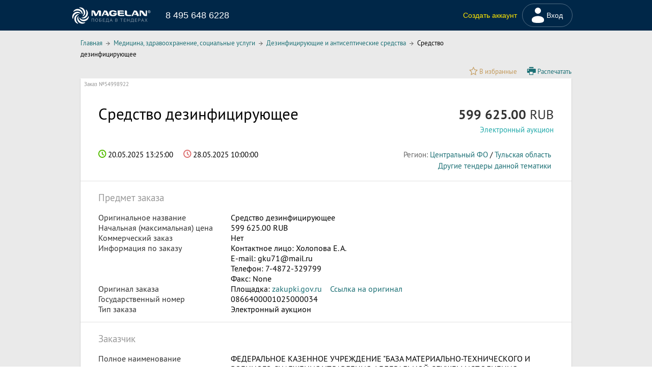

--- FILE ---
content_type: text/html; charset=UTF-8
request_url: https://magelan.pro/order/read/54998922/%D0%9F%D0%BE%D1%81%D1%82%D0%B0%D0%B2%D0%BA%D0%B0_%D0%B3%D0%B8%D0%B4%D1%80%D0%BE%D0%B8%D0%B7%D0%BE%D0%BB%D1%8F%D1%86%D0%B8%D0%BE%D0%BD%D0%BD%D0%BE%D0%B9_%D1%88%D0%BF%D0%BE%D0%BD%D0%BA%D0%B8/
body_size: 39788
content:





<!DOCTYPE>
<html>
<head>
    <meta http-equiv="X-UA-Compatible" content="IE=edge,chrome=1">
    <meta name="author" content="Проект Magelan разработан студией Techsenger - комплексные web решения - сайт:  http://techsenger.com, тел.: (495) 766-75-60">
	
    <meta name="wot-verification" content="5dfbdb00fbc1cc31885d"/>
	<meta name='yandex-verification' content='762337a3d8d04049' />

    <!-- <link rel="shortcut icon" href="img/favicon.ico" type="image/x-icon" /> -->

    <link type="text/css" rel="stylesheet" href="/templates/frontend/main/css/style.css?v=2" />
    <link type="text/css" rel="stylesheet" href="/templates/frontend/main/css/icomoon.css" />

    <link type="text/css" rel="stylesheet" href="/common/css/jquery-ui-1.10.2.custom.css" />
    <link type="text/css" rel="stylesheet" href="/common/css/jquery-datepicker.css" />
    <link type="text/css" rel="stylesheet" href="/common/css/register/register.css" />
    <link type="text/css" rel="stylesheet" href="/common/js/imgLiquid/src/css/imgLiquid.js.css" />

    <script type="text/javascript" src="/common/js/jquery/jquery.min.js"></script>
    <script type="text/javascript" src="/common/js/jquery/jquery.jcarousel-core.min.js"></script>
    <script type="text/javascript" src="/common/js/jquery/jquery-ui.custom.min.js"></script>
    <script type="text/javascript" src="/common/js/jquery/jquery.ui.datepicker-ru.js"></script>
    <script type="text/javascript" src="/common/js/imgLiquid/src/js/imgLiquid-min.js"></script>
    <script type="text/javascript" src="/common/js/swfobject/swfobject.js"></script>
    <script type="text/javascript" src="/common/js/register/register.js"></script>
    <script type="text/javascript" src="/templates/backend/tregister/js/tregister.js"></script>
    <script type="text/javascript" src="/templates/backend/tregister/js/tregister.tree.js"></script>
	<!--[if lt IE 9]>
		<script type="text/javascript" src="/templates/frontend/main/js/ie8fix.js"></script>
		<link type="text/css" rel="stylesheet" href="/templates/frontend/main/css/ie8fix.css" />
	<![endif]-->
	    <title>Средство дезинфицирующее: тендеры: MAGELAN.PRO – тендеры (дезинфицирующие и антисептические средства)</title>
<meta http-equiv="Content-Type" content="text/html; charset=utf-8">
<link rel="icon" type="image/png" href="/favicon.png">
<base href="magelan.pro/">
<script type="text/javascript" src="/src/front_searchPanel.js" charset="UTF-8"></script>
<meta name="description" content="MAGELAN.PRO – профессиональный портал по тендерам и закупкам.">
<meta name="keywords" content="Средство дезинфицирующее, медицина / здравоохранение/ социальные услуги, дезинфицирующие и антисептические средства, тендеры, тендер, котировка, закупки, госзаказ, коммерческий заказ, государственные закупки, электронный аукцион, профессиональные закупки, муниципальные закупки, электронные торги, комспрос, тендеры Тульская область, торги, запрос котировки, открытый конкурс, 94 ФЗ, 223 ФЗ, электронная площадка, MAGELAN, Магелан тендеры, сопровождение в конкурсах, запрос котировок, государственный заказ, поставка товара, предварительный отбор, ЭЦП, проведение торгов, организация торгов, подготовка конкурсной документации, электронно-цифровая подпись, скипер, Магелан агент, поиск поставщика, выбор поставщика,  тендеры на поставку товара, электронные аукционы на оказание услуг, консультации эксперта, заказ, обсуждение заказа">

    <!--[if lt IE 9]>
    <script src="http://html5shim.googlecode.com/svn/trunk/html5.js"></script>
    <script src="http://css3-mediaqueries-js.googlecode.com/svn/trunk/css3-mediaqueries.js"></script>
    <style type="text/css">
        .gradient {
            filter: none;
        }
    </style>
    <![endif]-->

    <script type="text/javascript">
        var _gaq = _gaq || [];
        _gaq.push(['_setAccount', 'UA-49672113-1']);
        _gaq.push(['_setDomainName', 'magelan.pro']);
        _gaq.push(['_trackPageview']);

        (function() {
            var ga = document.createElement('script'); ga.type = 'text/javascript'; ga.async = true;
            ga.src = ('https:' == document.location.protocol ? 'https://ssl' : 'http://www') + '.google-analytics.com/ga.js';
            var s = document.getElementsByTagName('script')[0]; s.parentNode.insertBefore(ga, s);
        })();
    </script>

    <!-- <script charset="UTF-8" src="//cdn.sendpulse.com/js/push/f7cebbea2f0bc0bcccb5de5fbff2afdb_0.js" async></script>
    <script type="text/javascript">
        (function(){
            if (typeof carrotquest === 'undefined') {
                var s = document.createElement('script'); s.type = 'text/javascript'; s.async = true;
                s.src = '//cdn.carrotquest.io/api.min.js';
                var x = document.getElementsByTagName('head')[0]; x.appendChild(s);

                carrotquest = {}; window.carrotquestasync = []; carrotquest.settings = {};
                m = ['connect', 'track', 'identify', 'auth', 'open', 'onReady', 'addCallback', 'removeCallback', 'trackMessageInteraction'];
                function Build(name, args){return function(){window.carrotquestasync.push(name, arguments);} }
                for (var i = 0; i < m.length; i++) carrotquest[m[i]] = Build(m[i]);
            }
        })();
        carrotquest.connect('9850-9ce8ce833f7ee45e162b6e27811');
    </script> -->

    <style type="text/css">
        header {
            display: flex;
            justify-content: center;
            align-items: center;
            width: 100%;
            height: 60px;
            background-color: #002748;
        }

        header .header__container .container__logo {
            display: flex;
            flex-direction: row;
            justify-content: space-between;
            align-items: center;
            width: 310px;
            height: 100%;
        }

        header .header__container .container__logo img {
            width: 158px;
            height: 33px;
        }

        header .header__container .container__logo p {
            font-family: "Roboto Flex",sans-serif;
            font-size: 18px;
            font-weight: 400;
            color: #fff;
        }

        header .header__container, footer .footer__container {
            width: 1000px;
            display: flex;
            justify-content: space-between;
            align-items: center;
            flex-direction: row;
        }

        header .header__container .container__person {
            display: flex;
            flex-direction: row;
            justify-content: end;
            align-items: center;
            width: 231px;
            height: 100%;
        }

        header .container__person .order-subscriptions {
            display: flex;
            flex-direction: column;
            justify-content: space-between;
            border-left: solid 1px rgba(255,255,255,.2);
            padding: 10px;
        }        

        header .container__person .favorite-orders {
            display: flex;
            flex-direction: column;
            justify-content: space-between;
            border-left: solid 1px rgba(255,255,255,.2);
            padding: 10px;
        }        

        header .container__person .user-profile {
            display: flex;
            flex-direction: column;
            justify-content: space-between;
            border-left: solid 1px rgba(255,255,255,.2);
            padding: 10px;
        }        

        header .container__person .user-logo {
            display: flex;
            flex-direction: column;
            justify-content: space-between;
            padding: 10px;
        }        

        header .container__person .logout {
            display: flex;
            flex-direction: column;
            justify-content: space-between;
            border-left: solid 1px rgba(255,255,255,.2);
            border-right: solid 1px rgba(255,255,255,.2);
            padding: 10px;
        }        

        header .header__container .container__person a p {
            font-family: "Roboto Flex",sans-serif;
            font-size: 14px;
            font-weight: 400;
            color: #ffe600;
        }        

        header .order-subscriptions p {
            white-space: nowrap;
        }
    
        footer {
            display: flex;
            flex-direction: row;
            align-items: center;
            justify-content: center;
            margin-top: -170px;
            width: 100%;
            height: 170px;
            background-color: #002748;
        }        

        footer .footer__container {
            width: 1000px;
            display: flex;
            justify-content: space-between;
            align-items: center;
            flex-direction: row;
        }

        footer .footer-contacts h1 {
            font-family: "Roboto Flex",sans-serif;
            font-size: 20px;
            font-weight: 500;
            color: #fff;
            margin: 0 0 7px 0;
        }

        footer .footer-section a p {
            font-family: "Roboto Flex",sans-serif;
            font-size: 14px;
            font-weight: 300;
            color: #7baad2;
            margin: 0;
        }

        footer .footer-contacts p {
            margin: 0;
            font-family: "Roboto Flex",sans-serif;
            font-size: 14px;
            font-weight: 300;
            color: #7baad2;
        }

        footer .footer-section .a-mrg {
            /* margin: 15px 0; */
        }

        footer .footer-section a {
            margin: 0;
            text-decoration: none;
        }

        footer .footer-logocopy p {
            width: 123px;
            height: 28px;
            text-align: right;
            font-family: "Roboto Flex",sans-serif;
            font-size: 14px;
            font-weight: 300;
            color: #5b758c;
        }

        footer .footer-section {
            height: 78px;
            display: flex;
            flex-direction: column;
            justify-content: space-between;
        }

        header .container__person .sign-in {
            display: flex;
            flex-direction: column;
            justify-content: space-between;
            margin: 10px;
        }

        header .header__container .container__person button img {
            width: 24px;
            margin: 0 5px 0 0;
        }

         header .header__container .container__person button {
            display: flex;
            justify-content: center;
            align-items: center;
            flex-direction: row;
            cursor: pointer;
            border-radius: 40px;
            width: 99px;
            height: 46px;
            background-color: rgba(0,0,0,0);
            border: 1px solid rgba(255,255,255,.3137254902);
        }

        header .header__container .container__person button p {
            font-family: "Roboto Flex",sans-serif;
            font-size: 14px;
            font-weight: 400;
            color: #fff;
        }
    </style>
</head>

<body>

<!-- Yandex.Metrika counter -->
<script type="text/javascript" >
   (function(m,e,t,r,i,k,a){m[i]=m[i]||function(){(m[i].a=m[i].a||[]).push(arguments)};
   m[i].l=1*new Date();k=e.createElement(t),a=e.getElementsByTagName(t)[0],k.async=1,k.src=r,a.parentNode.insertBefore(k,a)})
   (window, document, "script", "https://mc.yandex.ru/metrika/tag.js", "ym");
   ym(61853113, "init", {
        clickmap:true,
        trackLinks:true,
        accurateTrackBounce:true,
        webvisor:true
   });
</script>
<noscript><div><img src="https://mc.yandex.ru/watch/61853113" style="position:absolute; left:-9999px;" alt="" /></div></noscript>
<!-- /Yandex.Metrika counter -->


<div id="Page-Wrapper">

    <header>
      <div class="header__container">
        <div class="container__logo">
          <a href="/">  
            <img src="/templates/frontend/main-new/assets/images/logologo.svg" alt="logotype" />
          </a>
          <p>8 495 648 6228</p>
        </div>
        <div class="container__person">

                  <div class="sign-up">
            <a href="/registration/"><p>Создать аккаунт</p></a>
          </div>
          <div class="sign-in">
            <a href="/login/">
                <button type="button">
                    <img src="/templates/frontend/main-new/assets/images/Groupperson.svg" alt="" />
                    <p>Вход</p>
                </button>
            </a>
          </div>

        
        </div>
      </div>
    </header>

    <div id="Page-Main">
        <div id="RegisterWindow" class="WinTree" style="display:none;">
    <div class="wt-head">
        <div class="wt-title"></div>
        <div class="wt-btnClose"></div>
        <div class="wt-btnOK"></div>
        <div style="clear:both;"></div>
    </div>
    <div class="wt-load"></div>
    <div class="wt-body"></div>
</div>

<div style="background:#eaeaea;">
    <div id="TenderWayActions">
        <div id="TenderWay" style="width:750px;margin:0 0 12px 0;"><a href="/">Главная</a><img src="/templates/frontend/main/img/wayRight.png"><a href="/orders/search/?economicSectors=160,161,162,163,164,166,167,168,170,171,172,173,174">Медицина, здравоохранение, социальные услуги</a><img src="/templates/frontend/main/img/wayRight.png"><a href="/orders/search/?economicSectors=161">Дезинфицирующие и антисептические средства</a><img src="/templates/frontend/main/img/wayRight.png">Средство дезинфицирующее</div>
        <div id="TenderActions"><a href="javascript:void(0);" onclick="alert('Необходима войти в систему!');" class="TenderStarIn"><span class="icon icon-star-empty"></span><div style="display:inline;" class="j-txt">В избранные</div></a><a href="javascript:void(0);" onclick="window.print();"><span class="icon icon-printer"></span>Распечатать</a></div>
    </div>

    <div id="TenderCard">

        <div id="TenderCardNumberAdmin">
            <span id="TenderCardNumber">Заказ №54998922</span>
                    </div>
        <div id="TenderCardHeaderCost">
            <div id="TenderCardCost"><b>599 625.00</b> RUB<br><span id="TenderCardType" style="color:#24aaab">Электронный аукцион</span></div>
            <h1 id="TenderCardHeader" style="font-weight:normal;">Средство дезинфицирующее</h1>
        </div>
        <div id="TenderCardInfo">
            <span class="DateStart icon icon-clock"></span>20.05.2025 13:25:00<span class="DateFinish icon icon-clock"></span>28.05.2025 10:00:00			<span id="TenderCardBranch">
				<span>Регион: </span><a href="/orders/search/?geoPlaces=10,11,12,13,14,15,16,17,18,19,20,21,22,23,24,25,26,27">Центральный ФО</a> / <a href="/orders/search/?geoPlaces=26">Тульская область</a><br />
				<a href="/orders/search/?economicSectors=161">Другие тендеры данной тематики</a>
			</span>
        </div>
<!--28.05.2025-->
        
                <div class="TenderCardTab">
            <span class="TenderCardTabHeader">Предмет заказа</span>
            <table width="100%" border="0" cellpadding="0" cellspacing="0">
                <col width="260px">
                <tr>
                    <td><span>Оригинальное название</span></td>
                    <td>Средство дезинфицирующее</td>
                </tr>
                <tr>
                    <td><span>Начальная (максимальная) цена</span></td>
                    <td>599 625.00 RUB</td>
                </tr>
                <tr>
                    <td><span>Коммерческий заказ</span></td>
                    <td>Нет</td>
                </tr>
                <tr>
                    <td><span>Информация по заказу</span></td>
                    <td>Контактное лицо: Холопова Е. А.<br />E-mail: gku71@mail.ru<br />Телефон: 7-4872-329799<br />Факс: None<br /></td>
                </tr>
                <tr>
                                        <td><span>Оригинал заказа</span></td>
                    <td>Площадка: <a href="http://zakupki.gov.ru" target="_blank">zakupki.gov.ru</a>&emsp;<a href="https://zakupki.gov.ru/epz/order/notice/ea20/view/common-info.html?regNumber=0866400001025000034" target="_blank">Ссылка на оригинал</a></td>
                </tr>
                <tr>
                    <td><span>Государственный номер</span></td>
                    <td>0866400001025000034</td>
                </tr>
                <tr>
                    <td><span>Тип заказа</span></td>
                    <td>
                        Электронный аукцион                    </td>
                </tr>
            </table>
        </div>

        <div class="TenderCardTab">
            <span class="TenderCardTabHeader">Заказчик</span>
            <table width="100%" border="0" cellpadding="0" cellspacing="0">
                <col width="260px">
                <tr>
                    <td><span>Полное наименование</span></td>
                    <td>ФЕДЕРАЛЬНОЕ КАЗЕННОЕ УЧРЕЖДЕНИЕ &quot;БАЗА МАТЕРИАЛЬНО-ТЕХНИЧЕСКОГО И ВОЕННОГО СНАБЖЕНИЯ УПРАВЛЕНИЯ ФЕДЕРАЛЬНОЙ СЛУЖБЫ ИСПОЛНЕНИЯ НАКАЗАНИЙ ПО ТУЛЬСКОЙ ОБЛАСТИ&quot;</td>
                </tr>
                <tr>
                    <td><span>Краткое наименование</span></td>
                    <td>ФКУ БМТИВС УФСИН РОССИИ ПО ТУЛЬСКОЙ ОБЛАСТИ</td>
                </tr>
                <tr>
                    <td><span>Организационно-правовая форма</span></td>
                    <td></td>
                </tr>
                <tr>
                    <td><span>ОГРН / ИНН / КПП</span></td>
                    <td>1026300898931 / 6314001750 / 710701001</td>
                </tr>
                                    <tr>
                        <td><span>Электронная почта</span></td>
                        <td><a href="mailto:gku71@mail.ru">gku71@mail.ru</a></td>
                    </tr>
                                    <tr>
                        <td><span>Контактное лицо</span></td>
                        <td>НИКОЛАЕВИЧ СЕРГЕЙ</td>
                    </tr>
                                    <tr>
                        <td><span>Юридический адрес</span></td>
                        <td> Российская Федерация, Тульская обл, УЛ М.ТОРЕЗА</td>
                    </tr>
                                    <tr>
                        <td><span>Фактический адрес</span></td>
                        <td>300012 Российская Федерация, Тульская обл, Тула г, УЛ М.ТОРЕЗА, ДОМ 11</td>
                    </tr>
                            </table>
        </div>

        <div class="TenderCardTab">
            <span class="TenderCardTabHeader">Документация</span>
            <a href="" class="TenderCardDownload" style="display:none;"><span class="icon icon-download3"></span><i>Скачать всё</i></a>
            <div id="TenderCardDocs">
                
                    <a style="display: inline" href="https://zakupki.gov.ru/44fz/filestore/public/1.0/download/priz/file.html?uid=E1C3F593E8004B65AAD5F87430A6DCB8">2. Проект  средство дезинфицирующее</a> -
                    <a target="_blank" style="display: inline" href="https://docs.google.com/gview?url=https://zakupki.gov.ru/44fz/filestore/public/1.0/download/priz/file.html?uid=E1C3F593E8004B65AAD5F87430A6DCB8">ПРОСМОТР</a><br>
                
                    <a style="display: inline" href="
https://zakupki.gov.ru/44fz/filestore/public/1.0/download/priz/file.html?uid=E996791643D041F48D3E5F275ABE6A7E">3. Описание объекта закупки</a> -
                    <a target="_blank" style="display: inline" href="https://docs.google.com/gview?url=
https://zakupki.gov.ru/44fz/filestore/public/1.0/download/priz/file.html?uid=E996791643D041F48D3E5F275ABE6A7E">ПРОСМОТР</a><br>
                
                    <a style="display: inline" href="
https://zakupki.gov.ru/44fz/filestore/public/1.0/download/priz/file.html?uid=ED108AE88AED4E4296B24B3942CC9CA9">4. Требования к заявке, инструкция по заполнению</a> -
                    <a target="_blank" style="display: inline" href="https://docs.google.com/gview?url=
https://zakupki.gov.ru/44fz/filestore/public/1.0/download/priz/file.html?uid=ED108AE88AED4E4296B24B3942CC9CA9">ПРОСМОТР</a><br>
                
                    <a style="display: inline" href="
https://zakupki.gov.ru/44fz/filestore/public/1.0/download/priz/file.html?uid=72A115CEE2854217A50161E77040D714">5. Реквизиты для обеспечение при извещении об ЭА</a> -
                    <a target="_blank" style="display: inline" href="https://docs.google.com/gview?url=
https://zakupki.gov.ru/44fz/filestore/public/1.0/download/priz/file.html?uid=72A115CEE2854217A50161E77040D714">ПРОСМОТР</a><br>
                
                    <a style="display: inline" href="
https://zakupki.gov.ru/44fz/filestore/public/1.0/download/priz/file.html?uid=5A40F8EB94C1492D99779635877E77C0">1. НМЦК  средство дезинфицирующее</a> -
                    <a target="_blank" style="display: inline" href="https://docs.google.com/gview?url=
https://zakupki.gov.ru/44fz/filestore/public/1.0/download/priz/file.html?uid=5A40F8EB94C1492D99779635877E77C0">ПРОСМОТР</a><br>
                            </div>
        </div>
        
        <div class="TenderCardFinance">
            <table width="100%" border="0" cellpadding="0" cellspacing="0">
                <col width="230px">

                <tr>
                    <td rowspan="2"><span class="TenderCardTabHeader">Условия размещения</span></td>
                    <td><span>Обеспечение заявки</span></td>
                    <td align="right" class="TenderCardFinanceNum">0.00%</td>
                    <td align="right" class="TenderCardFinanceNum"><b>0.00</b> RUB</td>
                                        <td rowspan="2" align="right"><a href="/finance/index/54998922" target="_blank" style="background:none;border:none;padding:0;"><img src="/templates/frontend/main/img/magelanfinance.png"></a></td>
                </tr>

                <tr>
                    <td><span>Обеспечение контракта</span></td>
                    <td align="right" class="TenderCardFinanceNum">0.00%</td>
                    <td align="right" class="TenderCardFinanceNum"><b>0.00</b> RUB</td>
                                    </tr>
            </table>
        </div>

    </div>

    <div id="MagelanExpert">
        <img src="/templates/frontend/main/img/magelanexpert.png">
        <a href="/expert/index/54998922">Заказать экспертизу</a>
        <span>Сомневаетесь? Наши юристы всё проверят для вас</span>
    </div>

    <div id="Similar">
            </div>

    <form action="/orders/search" method="get" id="form_Search">
        <div id="MainSearch">
            <div id="MainSearchIn">
                <div id="SearchForm" style="height:163px;">
                    <div id="SearchText"><p class="title_1">Всё не то? Сделайте новый запрос.</p></div>
                    <div id="SearchMarker">
                        <a href="javascript:void(0);" id="SMID_0" class="Active" onclick="searchSwitch.set(this,0);">Текущие</a>
                        <a href="javascript:void(0);" id="SMID_1" onclick="searchSwitch.set(this,1);">Архив</a>
                                                                    </div>
                    <div id="SearchField">
                        <input type="text" name="searchText" value="" placeholder="поиск">
                        <select name="orderTypes" class="MF_OrdType">
                            <option value="1">Все заказы</option>
                            <option value="2">Государственные</option>
                            <option value="3">Коммерческие</option>
                        </select>
						<div id="MF_OrdTypeCompatIE8">
							<span id="MF_OrdTypeCompatArrow">&#9660;</span>
							<span id="MF_OrdTypeCompatText">&nbsp;</span>
							<div class="MF_OrdTypeCompatOptions">
								<span value="1">Все заказы</span>
								<span value="2">Государственные</span>
								<span value="3">Коммерческие</span>
							</div>
						</div>
                        <select class="MF_Filters" onchange="myFilters.change(this.options[this.selectedIndex].value);">
                                                    </select>
						<div id="MF_FiltersCompatIE8">
							<span id="MF_FiltersCompatArrow">&#9660;</span>
							<span id="MF_FiltersCompatText">&nbsp;</span>
							<div class="MF_FiltersCompatOptions">
															</div>
						</div>
                        <button id="SearchSubmit"><span class="icon icon-search"></span></button>
                    </div>
                    <div id="SearchCheck" style="display:none;">
                        <label><input type="checkbox" name="morphologyEnabled" value="1" checked="checked">с учетом морфологии</label>
                        <label><input type="checkbox" name="allWordsAreNecessary" value="0">все слова обязательны</label>
                    </div>
                </div>
            </div>
        </div>

        <div id="TenderBodyLight">
            <div id="SearchExtended">
                <div id="SearchExtWhiteLine"></div>
                <div class="SearchExtBlock">
                    <div class="SearchExtDouble">Сумма в рублях<br><input type="text" name="priceFrom" value="" placeholder="от 0" style="border-radius: 2px 0 0 2px; border-right: none;"><input type="text" name="priceTill" value="" placeholder="до &#8734;" style="border-radius: 0 2px 2px 0"></div>
                    <div>Слова-исключения<br><input type="text" name="excludeText" value="" placeholder="через запятую" style="width: 100%"></div>
                </div>
                <div class="SearchExtBlock">
                    <div class="SearchExtDouble">Дата открытия<br><span><input type="text" name="openDateFrom" value="" placeholder="с" style="border-radius: 2px 0 0 2px; border-right: none;" class="j-DataPicker1"><a href=""><span class="icon icon-calendar"></span></a></span><span><input type="text" name="openDateTill" value="" placeholder="по" style="border-radius: 0 2px 2px 0" class="j-DataPicker1"><a href=""><span class="icon icon-calendar"></span></a></span></div>
                    <div class="SearchExtDouble">Дата закрытия<br><span><input type="text" name="closeDateFrom" value="" placeholder="с" style="border-radius: 2px 0 0 2px; border-right: none;" class="j-DataPicker1"><a href=""><span class="icon icon-calendar"></span></a></span><span><input type="text" name="closeDateTill" value="" placeholder="по" style="border-radius: 0 2px 2px 0" class="j-DataPicker1"><a href=""><span class="icon icon-calendar"></span></a></span></div>
                </div>
                <div class="SearchExtBlock">
                    <div class="SearchExtInd">Отрасли: <i id="RM_SelectedEconomicSectors">все</i><br><a href="javascript:void(0);" id="RM_economicSectorsBtn"><span>Выбрать отрасли</span></a></div>
                    <div class="SearchExtInd">Регионы: <i id="RM_SelectedGeoPlaces">все</i><br><a href="javascript:void(0);" id="RM_geoPlacesBtn"><span>Выбрать регионы</span></a></div>
                </div>
                <div class="SearchExtBlock SearchExtType">
                    <label><input type="checkbox" name="orderPlacingWays1" value="1" checked>Открытый конкурс</label><br>
                    <label><input type="checkbox" name="orderPlacingWays2" value="2" checked>Котировка цен</label><br>
                    <label><input type="checkbox" name="orderPlacingWays3" value="3" checked>Электронный аукцион</label><br>
                    <label><input type="checkbox" name="orderPlacingWays4" value="4" checked>Предварительный отбор</label><br>
                    <label><input type="checkbox" name="orderPlacingWays5" value="5" checked>Простая закупка</label><br>
                </div>
                <div id="SearchExtOk">
                    <a href="javascript:void(0);" id="ClearAll" onclick="MainForm_Clean();"><span class="icon icon-sun"></span> Очистить всё</a>
                    <button id="SearchSubSubmit">Найти</button>
                    <a href="javascript:void(0);" id="SaveAll" style="visibility:hidden;" onclick="SaveFilter.showSave();"><span class="icon icon-pencil"></span> Сохранить фильтр</a>
                    <div id="SaveAllForm" style="display:none"><input type="text" placeholder="название фильтра"><button onmouseup="SaveFilter.save();" onclick="return false;">Сохранить</button></div>
                </div>
            </div>

                        <div id="BranchText" style="text-align:justify;">
                            </div>
        </div>

        <input type="hidden" name="economicSectors" id="RM_economicSectorsValue" value="" />
        <input type="hidden" name="geoPlaces" id="RM_geoPlacesValue" value="" />
        <input type="hidden" name="dbName" id="inp_SearchDBName" value="actualOrders" />
        <input type="hidden" name="SearchMarker" value="0" />
        <input type="hidden" name="page" value="1" />
    </form>
</div>

<script type="text/javascript">
    var favorites = {
        favoritesToggle: function (btn, orderID) {
            if ($(btn).find('> span').hasClass("icon-star-full")) {
                $.ajax({
                    type: "POST",
                    url: "/order/ajaxDeleteFromFavorites/",
                    contentType: "application/x-www-form-urlencoded; charset=utf-8",
                    dataType: 'json',
                    data: { "orderID": orderID }
                }).done(function (response) {
                    if (response.orderID == orderID) {
                        $(btn).find('> span').removeClass("icon-star-full");
                        $(btn).find('> span').addClass("icon-star-empty");
                        $(btn).find('> div.j-txt').html("В избранные");
                        $(btn).attr("title", "Добавить в избранное");
                    }
                }).error(function (response) {
                });
            } else {
                $.ajax({
                    type: "POST",
                    url: "/order/ajaxAddToFavorites/",
                    contentType: "application/x-www-form-urlencoded; charset=utf-8",
                    dataType: 'json',
                    data: { "orderID": orderID }
                }).done(function (response) {
                    if (response.orderID == orderID) {
                        $(btn).find('> span').addClass("icon-star-full");
                        $(btn).find('> span').removeClass("icon-star-empty");
                        $(btn).find('> div.j-txt').html("Из избранного");
                        $(btn).attr("title", "Удалить из избранного");
                    }
                }).error(function () {
                });
            }
        }
    };
</script>

        <div class="BannerBlock">
                        <div>
                                    <a href="http://magelan.pro/bannerredirect/?id=94" target="_blank"><img src="/common/banners/2b06c3e413ef9dcb72b523b220f15be6.jpg" style="width:1000px;" /></a>                            </div>
        </div>

    </div>
</div>

<div>
    <footer>
      <div class="footer__container">
        <div class="footer-section">
          <a href="/magelan.pdf" target="_blank"><p>О проекте</p></a>
          <a href="/price-list.pdf" target="_blank" class="a-mrg"><p>Услуги и тарифы</p></a>
          <a href="/privacy-policy.pdf" target="top"><p>Политика конфиденциальности</p></a>
        </div>
        <div class="footer-section">
        </div>
        <div class="footer-contacts">
          <h1>8 495 648 6228</h1>
          <a href="/contacts/info/" target="_blank"><p>Контакты</p></a>
        </div>
        <div class="footer-logocopy">
          <img src="/templates/frontend/main-new/assets/images/logo-footer.svg" alt="">
          <p>Magelan 2023
            версия 3.3.1</p>
        </div>
      </div>
    </footer>    

</div>

<!-- ========== Звонок онлайн ========== -->
<!-- <a class="zvonok" href="http://issa.mangotele.com/widget/MTA1ODU0" onclick="window.open(this.href+'?referrer='+escape(window.location.href), '_blank', 'width=238,height=210,resizable=no,toolbar=no,menubar=no,location=no,status=no'); return false">Звонок онлайн</a>
<script type="text/javascript">
    function animateZvonokButton() {
        $("a.zvonok").mouseenter(function () {
            var btn = $(this);

            $(btn).unbind("mouseenter");

            $(btn).animate({ right: '-36px' }, { duration: 500 });

            $(btn).bind("mouseout, mouseleave", function () {

                $(btn).unbind("mouseout, mouseleave");

                $(btn).animate({ right: '-114px' }, { duration: 500, complete: function() { animateZvonokButton(); } });
            });
        });
    }
    animateZvonokButton();
</script> -->
<!-- =================================== -->

<!-- RedHelper

<script>

redhlpSettings = { keys: [
                            { name: "ID пользователя", value: ""},
                            { name: "Имя пользователя", value: ""},
                            { name: "ID компании", value: ""}
                         ]
                 };

</script>


<script id="rhlpscrtg" type="text/javascript" charset="utf-8" async="async" 
 src="https://web.redhelper.ru/service/main.js?c=metamax78">
</script> 
Redhelper -->

<!-- ========== Счетчики ========== -->
<div style="width:0;height:0;overflow:hidden;">
    <!--Rating@Mail.ru counter-->
    <script language="javascript"><!--
        d=document;var a='';a+=';r='+escape(d.referrer);js=10;//--></script>
    <script language="javascript1.1"><!--
a+=';j='+navigator.javaEnabled();js=11;//--></script>
    <script language="javascript1.2"><!--
        s=screen;a+=';s='+s.width+'*'+s.height;
        a+=';d='+(s.colorDepth?s.colorDepth:s.pixelDepth);js=12;//--></script>
    <script language="javascript1.3"><!--
js=13;//--></script><script language="javascript" type="text/javascript"><!--
        d.write('<a href="//top.mail.ru/jump?from=2164791" target="_top">'+
            '<img src="//d8.c0.b1.a2.top.mail.ru/counter?id=2164791;t=79;js='+js+
            a+';rand='+Math.random()+'" alt="Рейтинг@Mail.ru" border="0" '+
            'height="31" width="38"><\/a>');if(11<js)d.write('<'+'!-- ');//--></script>
    <noscript><a target="_top" href="//top.mail.ru/jump?from=2164791">
            <img src="//d8.c0.b1.a2.top.mail.ru/counter?js=na;id=2164791;t=79"
                 height="31" width="38" border="0" alt="Рейтинг@Mail.ru"></a></noscript>
    <script language="javascript" type="text/javascript"><!--
        if(11<js)d.write('--'+'>');//--></script>
    <!--// Rating@Mail.ru counter-->

    <!--LiveInternet counter-->
    <script type="text/javascript"><!--
        document.write("<a href='//www.liveinternet.ru/click' "+
            "target=_blank><img src='//counter.yadro.ru/hit?t44.7;r"+
            escape(document.referrer)+((typeof(screen)=="undefined")?"":
            ";s"+screen.width+"*"+screen.height+"*"+(screen.colorDepth?
                screen.colorDepth:screen.pixelDepth))+";u"+escape(document.URL)+
            ";"+Math.random()+
            "' alt='' title='LiveInternet' "+
            "border='0' width='31' height='31'><\/a>")
        //-->
    </script>
    <!--/LiveInternet-->

    <!-- Yandex.Metrika counter -->
    <script src="//mc.yandex.ru/metrika/watch.js" type="text/javascript"></script>
    <script type="text/javascript">
        try { var yaCounter14226622 = new Ya.Metrika({id:14226622, enableAll: true, ut:"noindex", webvisor:true});}
        catch(e) { }
    </script>
    <noscript><div><img src="//mc.yandex.ru/watch/14226622?ut=noindex" style="position:absolute; left:-9999px;" alt="" /></div></noscript>
    <!-- /Yandex.Metrika counter -->

    <!-- Google Code for www.magelan.pro Conversion Page -->
    <script type="text/javascript">
        /* <![CDATA[ */
        var google_conversion_id = 994505307;
        var google_conversion_language = "en";
        var google_conversion_format = "3";
        var google_conversion_color = "ffffff";
        var google_conversion_label = "w57-CJX7hQQQ2-Sb2gM";
        var google_conversion_value = 0;
        /* ]]> */
    </script>
    <!-- <script type="text/javascript" src="//www.googleadservices.com/pagead/conversion.js">
    </script> -->
	
	<!-- Google Analytics -->
	<script>
		(function(i,s,o,g,r,a,m){i['GoogleAnalyticsObject']=r;i[r]=i[r]||function(){
		(i[r].q=i[r].q||[]).push(arguments)},i[r].l=1*new Date();a=s.createElement(o),
		m=s.getElementsByTagName(o)[0];a.async=1;a.src=g;m.parentNode.insertBefore(a,m)
		})(window,document,'script','//www.google-analytics.com/analytics.js','ga');
		ga('create', 'UA-51121696-1', 'auto');
		ga('send', 'pageview');
	</script>

</div>
<!-- ============================== -->

</body>
</html>


--- FILE ---
content_type: text/css
request_url: https://magelan.pro/templates/frontend/main/css/style.css?v=2
body_size: 73226
content:
@charset 'UTF-8';

@font-face {
    font-family: 'PTSans';
    src: url('PTSans.eot');
    src: url('PTSans.eot?#iefix') format('embedded-opentype'),
         url('PTSans.woff') format('woff'), 
         url('PTSans.ttf')  format('truetype');
    font-weight: normal;
    font-style: normal;
}

@font-face {
    font-family: 'PTSansBold';
    src: url('PTSansBold.eot');
    src: url('PTSansBold.eot?#iefix') format('embedded-opentype'),
         url('PTSansBold.woff') format('woff'), 
         url('PTSansBold.ttf')  format('truetype');
    font-weight: bold;
    font-style: normal;
}
@font-face {
    font-family: 'LigatureSymbols';
    src: url('LigatureSymbols-2.11.eot?') format('eot'), 
         url('LigatureSymbols-2.11.woff') format('woff'), 
         url('LigatureSymbols-2.11.ttf')  format('truetype');
    font-weight: normal;
    font-style: normal;
}

html {
    overflow: auto;
    overflow-y: scroll;
}

html, body {
  margin: 0;
  padding: 0;
  font-family: PTSans, sans-serif;
  font-size: 15px;
  line-height: 22px;
  font-weight: normal;
  min-height: 100%;
  height: 100%;
}

b {
  font-family: 'PTSansBold';
}

article,aside,details,figcaption,figure,#footer-container,
#header-container,hgroup,menu,nav,section {
  display:block;
}
img {
  border: 0;
}
form {
  margin: 0;
}
a {
  color: #1c7075;
  text-decoration: none;
}
a:hover {
  color: #24969d;
}
a:active {
  color: #1b7a80;
}
ul {
  margin: 0;
  padding: 0;
  list-style-type: none;
}
ul li {
  margin: 0;
  padding: 0;
}


input, textarea, select, button {
  font-family: PTSans, sans-serif;  
  outline: none;
}

input, textarea, select {
  outline: none;
  margin: 0;
  border: solid 1px #cbcbcb;
}

input[type="checkbox"] {
    border: none !important;
}

input[readonly="readonly"], textarea[readonly="readonly"] {
  background: #ebebeb !important;
  color: #696969 !important;
}

input[readonly="readonly"]:hover, input[readonly="readonly"]:focus {
  border: solid 1px #adadad !important;
}


.GreyButton {
  text-align: center;
  cursor: pointer;
  color: #2b2b2b;
  border: solid 1px #adadad;
  background: #ffffff;
  background: url([data-uri]);
  background: -moz-linear-gradient(top,  #ffffff 0%, #edebe6 100%);
  background: -webkit-gradient(linear, left top, left bottom, color-stop(0%,#ffffff), color-stop(100%,#edebe6));
  background: -webkit-linear-gradient(top,  #ffffff 0%,#edebe6 100%);
  background: -o-linear-gradient(top,  #ffffff 0%,#edebe6 100%);
  background: -ms-linear-gradient(top,  #ffffff 0%,#edebe6 100%);
  background: linear-gradient(to bottom,  #ffffff 0%,#edebe6 100%);
  filter: progid:DXImageTransform.Microsoft.gradient( startColorstr='#ffffff', endColorstr='#edebe6',GradientType=0 );
}
.GreyButton:hover {
  color: #165c62;
  border: solid 1px #63b0e0;
}
.GreyButton:active {
  border: solid 1px #71beee;
}
.SeaButton {
  border-radius: 2px;
  background: #3ca5b5;
  color: white;
  cursor: pointer;
  border: none;
}
.SeaButton:hover {
  color: white;
  background: #4db7c7;
}
.SeaButton:active {
  color: white;
  background: #3e98a6;
}
#header-container {
  width: 100%;
  height: 57px;
  background: #002975;
  background: url([data-uri]);
  background: -moz-linear-gradient(top,  #002975 0%, #002975 100%);
  background: -webkit-gradient(linear, left top, left bottom, color-stop(0%,#002975), color-stop(100%,#002975));
  background: -webkit-linear-gradient(top,  #002975 0%,#002975 100%);
  background: -o-linear-gradient(top,  #002975 0%,#002975 100%);
  background: -ms-linear-gradient(top,  #002975 0%,#002975 100%);
  background: linear-gradient(to bottom,  #002975 0%,#002975 100%);
  filter: progid:DXImageTransform.Microsoft.gradient( startColorstr='#002975', endColorstr='#002975',GradientType=0 );
}
#Header {
  margin: 0 auto;
  width: 1000px;
  height: 57px;
}
#Header a {
  color: #fff;
  box-sizing: border-box;
}
#Header a:hover {
  color: #fff;
  background: rgb(22, 24, 211);
}
#Header a:active {
  color: #fff;
  background: rgba(22, 24, 211, 0.6);
}
#Header .Active {
  color: #fff;
  background: rgb(22, 24, 211);
  background: url([data-uri]);
  background: -moz-linear-gradient(top, #1618d3 0%, #1618d3 100%);
  background: -webkit-gradient(linear, left top, left bottom, color-stop(0%, #1618d3), color-stop(100%, #1618d3));
  background: -webkit-linear-gradient(top, #1618d3 0%, #1618d3 100%);
  background: -o-linear-gradient(top, #1618d3 0%, #1618d3 100%);
  background: -ms-linear-gradient(top, #1618d3 0%, #1618d3 100%);
  background: linear-gradient(to bottom, #1618d3 0%, #1618d3 100%);
  filter: progid:DXImageTransform.Microsoft.gradient( startColorstr='#720002', endColorstr='#8d0005',GradientType=0 );
}
#Logo {
  float: left;
  height: 57px;
  width: 186px;
  border-right: solid 1px #80161A; /*rgba(0,0,0,.15) #80161A*/
  border-right: solid 1px rgba(0,0,0,.15);
}
#OpenSeach {
  float: left;
  display: block;
  height: 57px;
  width: 56px;
  font-size: 24px;
  padding: 18px 0 0 19px;
  border-left: solid 1px rgba(255,255,255,.2);
  border-right: solid 1px rgba(0,0,0,.15);
}
#HeadPhones {
  float: left;
  height: 100%;
  font-size: 14px;
  color: #e8dddd;
  line-height: 20px;
  padding-left: 18px;
  border-left: solid 1px #ad494b; /*rgba(255,255,255,.2) #ad494b*/
  border-left: solid 1px rgba(255,255,255,.2);
}
#HeadPhones div {
  display: table-cell;
  vertical-align: middle;
  height: 57px;
}
#HeadPhones span {
  font-size: 12px;
  color: #fff;
}
#HeadCallback {
  float: left;
  position: relative;
  top: 14px;
  font-size: 13px;
  margin-left: 10px;
  padding: 2px 10px 5px 10px;
  border-radius: 2px;
  background: rgb(22, 24, 211);
}
#HeadCallback:hover {
  background: rgb(22, 24, 211) !important;
  box-shadow: 0 1px 3px rgba(0,0,0,.1);
}
#HeadCallback:active {
  background: rgb(22, 24, 211) !important;
}
#HeadEnter, #HeadProfile {
  float: right;
  height: 100%;
  border-left: solid 1px #80161A; /*rgba(0,0,0,.15) #80161A*/
  border-right: solid 1px #ad494b; /*rgba(255,255,255,.2) #ad494b*/
  border-left: solid 1px rgba(0,0,0,.15); /*rgba(0,0,0,.15) #80161A*/
  border-right: solid 1px rgba(255,255,255,.2); /*rgba(255,255,255,.2) #ad494b*/
}
#HeadEnter a, #HeadProfile a {
  float: right;
  height: 100%;
  padding: 16px 18px 0 18px;
  border-left: solid 1px #ad494b; /*rgba(255,255,255,.2) #ad494b*/
  border-right: solid 1px #80161A; /*rgba(0,0,0,.15) #80161A*/
  border-left: solid 1px rgba(255,255,255,.2);
  border-right: solid 1px rgba(0,0,0,.15);
}
#EnterLink {
  color: #fffcb8 !important;
  padding-right: 40px !important;
}
#EnterLink span {
  position: absolute;
  margin-left: 6px;
  font-size: 19px;
}
#MyProfile {
  /*max-width: 180px;*/
  overflow: hidden;
  font-size: 13px;
  line-height: 16px;
  position: relative;
  text-align: right;
  padding-top: 0 !important;
  /*padding-right: 50px !important;*/
}
#MyProfile > div {
  height: 57px;
  display: table-cell;
  vertical-align: middle;
  padding: 0 16px 0 0;
}
#MyProfile #imgl_avatar {
  position: absolute;
  top: 13px;
  right: 13px;
  border-radius: 2px;
  width: 31px;
  height: 31px;
}
.HeadCounter {
  margin-left: 5px;
  color: #e8dddd;
}
.MyFavorite {
  font-size: 16px;
  line-height: 20px;
}
#CatalogSearch {
  width: 100%;
  background: url('../img/waves.jpg');
  border-bottom: solid 1px #d7d7d7;
}
#CatalogSearchIn {
  width: 964px;
  margin: 0 auto;
}
#MainSearch {
  width: 100%;
  background: url('../img/waves.jpg');
}
#MainSearchIn {
  width: 964px;
  margin: 0 auto;
}
#MainHeadText {
  text-align: center;
  font-size: 25px;
  line-height: 30px;
  color: #a7824e;
  padding: 28px 0 31px 0;
}
#MainHeadText h1 {
  font-size: 25px;
  line-height: 30px;
  font-weight: normal;
  margin: 0;
}
#SearchForm {
  border-radius: 15px 15px 0 0;
  background: url(../img/searchForm_bg.png) repeat;
  background: rgba(255,255,255,.6);
  padding: 21px 104px 0 104px;
  height: 115px;
}
#SearchMarker {
  height: 27px;
  width: 100%;
}
#SearchMarker a {
  font-size: 15px;
  background: none;
  border-radius: 2px 2px 0 0;
  padding: 6px 11px 9px 11px;
}
#SearchMarker .Active {
  background: #002975;
  color: white;
  cursor: default;
}
#SearchField {
  position: relative;
  width: 100%;
}
#SearchField input[type="text"] {
  width: 100%;
  height: 40px;
  border-radius: 2px;
  border: solid 1px #3ca5b5;
  font-size: 19px;
  padding: 8px 237px 8px 10px;
  box-sizing: border-box;
}
#SearchField input[type="text"]:hover {
  border: solid 1px #63b0e0;
}
#SearchField input[type="text"]:focus {
  border: solid 1px #71beee;
}
#SearchField select {
  position: absolute;
  right: 88px;
  top: 1px;
  width: 140px;
  height: 38px;
  border: none;
  border-left: solid 1px #c6c6c6;
  font-size: 15px;
  padding-left: 5px;
  vertical-align: middle;
  line-height:38px;
}
#SearchField .MF_OrdType {display: block;}
#SearchField #MF_OrdTypeCompatIE8 {display: none;}
#SearchField #MF_FiltersCompatIE8 {display: none;}

#SearchField .MF_Filters {display: none;}

#SearchField.MyFilters input {
    display: none;
}
#SearchField.MyFilters select {
    width: 668px;
    top: 0;
    height: 40px;
    border-top: solid 1px #3ca5b5;
    border-left: solid 1px #3ca5b5;
    border-bottom: solid 1px #3ca5b5;
}
#SearchField.MyFilters .MF_OrdType {display: none;}
#SearchField.MyFilters .MF_Filters {display: block;}

#SearchSubmit {
  position: absolute;
  right: 0;
  top: 0;
  height: 40px;
  width: 88px;
  /*border-radius: 2px;*/
  border: solid 1px #63b0e0;
  background: #3ca5b5;
  font-size: 22px;
  color: white;
  cursor: pointer;
  padding-top: 4px;
}
#SearchSubmit:hover {
  background: #4db7c7;
}
#SearchSubmit:active {
  background: #3e98a6;
}
#SearchCheck {
  padding-top: 11px;
  font-size: 13px;
  color: #676767;
}
#SearchCheck input {
  position: relative;
  top: 3px;
  margin-right: 4px;
}
#SearchCheck label {
  margin-right: 20px;
}
#SearchAdvancedLink {
    padding-top: 10px;
}
#SearchAdvancedLink a {
    text-decoration: underline;
}
#SearchExtended {
  position: relative;
  top: -1px;
  border-top: solid 1px #d7d7d7;
  overflow: hidden;
  width: 964px;
  box-sizing: border-box;
  padding: 0 17px;
  margin: 0 auto 30px;
  border-radius: 0 0 15px 15px;
  background: #f8f8e9;
  box-shadow: 0 1px 1px rgba(0,0,0,.3);
}
#SearchExtWhiteLine {
  width: 100%;
  height: 1px;
  background: white;
}
.SearchExtBlock {
  font-size: 16px;
  color: #6e6e6e;
  width: 25%;
  float: left;
  padding: 0 9px;
  box-sizing: border-box;
  line-height: 31px;
}
.SearchExtBlock div {
  margin-top: 6px;
}
.SearchExtBlock input {
  border-radius: 2px;
  border: solid 1px #c2c2c2;
  font-size: 15px;
  height: 31px;
  padding-left: 8px;
  box-sizing: border-box;
}
.SearchExtBlock input[type="text"] {
	vertical-align: top;
	line-height: 28px;
}
.SearchExtBlock input:hover {
  border: solid 1px #63b0e0;
}
.SearchExtBlock input:focus {
  border: solid 1px #71beee;
}
.SearchExtDouble input {
  width: 50%;
  display: inline;
  box-sizing: border-box;
}
.SearchExtDouble span {
  position: relative;
}
.SearchExtDouble span .icon {
  position: absolute;
  right: 7px;
  margin-top: 7px;
  font-size: 16px;
  color: #3ca5b5;
}
.SearchExtDouble span a:hover {
  color: #4db7c7;
}
.SearchExtDouble span a:active {
  color: #3e98a6;
}
.SearchExtInd i {
  color: #e56543;
  font-style: normal;
}
.SearchExtInd a {
  display: block;
  box-sizing: border-box;
  text-align: center;
  font-size: 15px;
  width: 100%;
  height: 31px;
  border-radius: 2px;
  color: #565656;
  border: solid 1px #c2c2c2;
  background: #ffffff;
  background: url([data-uri]);
  background: -moz-linear-gradient(top,  #ffffff 0%, #edebe6 100%);
  background: -webkit-gradient(linear, left top, left bottom, color-stop(0%,#ffffff), color-stop(100%,#edebe6));
  background: -webkit-linear-gradient(top,  #ffffff 0%,#edebe6 100%);
  background: -o-linear-gradient(top,  #ffffff 0%,#edebe6 100%);
  background: -ms-linear-gradient(top,  #ffffff 0%,#edebe6 100%);
  background: linear-gradient(to bottom,  #ffffff 0%,#edebe6 100%);
  filter: progid:DXImageTransform.Microsoft.gradient( startColorstr='#ffffff', endColorstr='#edebe6',GradientType=0 );
}
.SearchExtInd a:hover {
  border: solid 1px #63b0e0;
}
.SearchExtInd a:active {
  border: solid 1px #71beee;
}
.SearchExtInd a span {
  position: relative;
  top: -2px;
}
.SearchExtType {
  padding-top: 11px;
  line-height: 27px;
  font-size: 14px;
  color: #353535;
}
.SearchExtType input {
  position: relative;
  top: 2px;
  height: auto !important;
  margin-right: 4px;
}
#SearchExtOk {
  clear: both;
  width: 100%;
  padding: 20px 0;
  font-size: 15px;
  text-align: center;
}
#ClearAll {
  float: left;
  margin-left: 16px;
  margin-top: 7px;
  color: #d97727;
}
#ClearAll:hover {
  color: #fa7b14;
}
#ClearAll:active {
  color: #d97727;
}
#ClearAll span {
  position: relative;
  top: 1px;
  font-size: 16px;
}
#SaveAll {
    right: 15px;
    position: absolute;
    margin-right: 16px;
    margin-top: 7px;
    color: #72b91f;
}
#SaveAll:hover {
  color: #72d400;
}
#SaveAll:active {
  color: #72b91f;
}
#SaveAll span {
  position: relative;
  top: 1px;
  font-size: 16px;
}
#SaveAllForm {
  position: absolute;
  right: 30px;
  bottom: 22px;
}
#SaveAllForm input {
  border-radius: 2px 0 0 2px;
  border: solid 1px #c2c2c2;
  border-right: none;
  font-size: 15px;
  height: 31px;
  padding-left: 8px;
}
#SaveAllForm button {
  position: relative;
  top: -2px;
  width: 90px;
  padding-bottom: 3px;
  margin: 0;
  border-radius: 0 2px 2px 0;
  font-size: 14px;
  height: 31px;
  color: #565656;
  border: solid 1px #c2c2c2;
  background: #ffffff;
  background: url([data-uri]);
  background: -moz-linear-gradient(top,  #ffffff 0%, #edebe6 100%);
  background: -webkit-gradient(linear, left top, left bottom, color-stop(0%,#ffffff), color-stop(100%,#edebe6));
  background: -webkit-linear-gradient(top,  #ffffff 0%,#edebe6 100%);
  background: -o-linear-gradient(top,  #ffffff 0%,#edebe6 100%);
  background: -ms-linear-gradient(top,  #ffffff 0%,#edebe6 100%);
  background: linear-gradient(to bottom,  #ffffff 0%,#edebe6 100%);
  filter: progid:DXImageTransform.Microsoft.gradient( startColorstr='#ffffff', endColorstr='#edebe6',GradientType=0 );
}
#SaveAllForm button:hover {
  border: solid 1px #63b0e0;
}
#SaveAllForm button:active {
  border: solid 1px #71beee;
}
#SearchSubSubmit {
  position: relative;
  left: -66px;
  height: 40px;
  width: 230px;
  border-radius: 2px;
  background: #3ca5b5;
  font-size: 19px;
  padding-bottom: 4px;
  color: white;
  cursor: pointer;
  border: none;
}
#SearchSubSubmit:hover {
  background: #4db7c7;
}
#SearchSubSubmit:active {
  background: #3e98a6;
}
#ordersMarquee {
  background: #fbfbfb; /* Old browsers */
/* IE9 SVG, needs conditional override of 'filter' to 'none' */
background: url([data-uri]);
background: -moz-linear-gradient(top,  #fbfbfb 0%, #f3f3f3 94%, #dedede 100%); /* FF3.6+ */
background: -webkit-gradient(linear, left top, left bottom, color-stop(0%,#fbfbfb), color-stop(94%,#f3f3f3), color-stop(100%,#dedede)); /* Chrome,Safari4+ */
background: -webkit-linear-gradient(top,  #fbfbfb 0%,#f3f3f3 94%,#dedede 100%); /* Chrome10+,Safari5.1+ */
background: -o-linear-gradient(top,  #fbfbfb 0%,#f3f3f3 94%,#dedede 100%); /* Opera 11.10+ */
background: -ms-linear-gradient(top,  #fbfbfb 0%,#f3f3f3 94%,#dedede 100%); /* IE10+ */
background: linear-gradient(to bottom,  #fbfbfb 0%,#f3f3f3 94%,#dedede 100%); /* W3C */
filter: progid:DXImageTransform.Microsoft.gradient( startColorstr='#fbfbfb', endColorstr='#dedede',GradientType=0 ); /* IE6-8 */
border-top: solid 1px #d7d7d7;
padding: 9px 0 11px 0;
height: 22px;
position: relative;
}
#ordersMarquee > span {
}
#ordersMarquee a {
  margin-right: 7px;
}
.MainList {
  margin: 0 auto;
  width: 1000px;  
}
.MainListHead {
  margin: 0 auto;
  width: 964px;
  border-bottom: solid 1px #e7e7e7;
  padding: 22px 0 18px 0;
}
.MainListHead h2 {
  display: inline;
  font-size: 22.5px;
  color: #002975;
  margin: 0;
  font-weight: normal;
}
.MainListCount {
  float: right;
  font-size: 17px;
  color: #5e5e5e;
}
.MainList ul {
  width: 100%;
  overflow: hidden;
  padding-bottom: 20px;
}
.MainList ul li {
  float: left;
  width: 50%;
  box-sizing: border-box;
}
.MainList ul li:nth-child(even) {
  border-left: solid 1px #e7e7e7;
}
.MainList ul li div {
  position: relative;
  font-size: 16px;
  width: 100%;
  padding: 5px 10px 10px 18px;
  box-sizing: border-box;
}
.MainList ul li div:hover {
  background: #f8f8ef;
}
.MainList ul li .Active div {
  background: #002975;
  color: white;
}
.MainList ul li .Active .MainListNew {
  color: white;
}
.MainListNew {
  position: absolute;
  right: 18px;
  top: 6px;
  color: #939393;
  font-size: 14px;
}
.MainListHelp {
  height: 9px;
}
.MainSublist ul li:nth-child(even) {
  border-color: transparent;
}
.MainSublist ul li div:hover {
  background: #efefe6 !important;
}
.MainSublist {
  padding: 15px 0 0 0 !important;
  width: 100%;
  background: #fdfdf7;
  border-top: solid 3px #002975;
  border-bottom: solid 3px #002975;
  box-shadow: inset 0 3px 10px rgba(0,0,0,.3);
}
.MainSublist:hover {
  background: #fdfdf7 !important;
}
.MainSublist ul {
  overflow: hidden;
  padding-bottom: 0;
}
.MainSublistAll {
  padding: 10px 0 12px 0;
  display: block;
  color: #002975;
  font-size: 17px;
  text-align: center;
  clear: both;
}
.MainSublistAll:hover {
  background: #efefe6;
  color: #f3583a;
}
.MainSublistAll:active {
  background: #efefe6;
  color: #002975;
}
.BannerBlock {
  width: 100%;
  clear: both;
  padding: 18px 0;
  text-align: center;
}
#MainNew {
  position: relative;
  width: 964px;
  margin: 0 auto;
}
#MainNewHead {
  position: relative;
  z-index: 1;
  width: 100%;
  padding: 22px 0 18px 0;
}
#MainNewHead h2 {
  display: inline;
  font-size: 22.5px;
  color: #002975;
  margin: 0;
  font-weight: normal;
}
#MainNewHead a {
  float: right;
  font-size: 18px;
}
#MainNewCounter {
  position: absolute;
  z-index: 0;
  top: 20px;
  text-align: center;
  font-size: 20px;
  color: #505050;
  width: 100%;
  background: url('../img/counter.jpg') center center no-repeat;
  height: 29px;
  letter-spacing: 11px;
}
#MainNewCounter b {
  position: relative;
  top: 3px;
  left: 6px;
}
#MainNewTV {
  position: relative;
  width: 100%;
  height: 310px;
  padding: 5px;
  background: #dfdfd7;
  box-shadow: inset 0 1px 3px rgba(0,0,0,.2);
  box-sizing: border-box;
  overflow: hidden;
}
#MainNewShadow {
  position: absolute;
  bottom: 0;
  z-index: 1;
  width: 100%;
  height: 20px;
  background: url('../img/shadow.png') left top repeat;
}
.TenderMini {
  position: relative;
  font-size: 18px;
  line-height: 22px;
  width: 100%;
  border-left: solid 5px grey;
  padding: 14px 15px 16px 16px;
  background: white;
  box-sizing: border-box;
  box-shadow: 0 1px 1px rgba(0,0,0,.15);
  margin-bottom: 2px;
}
.TenderMini:hover {
  box-shadow: 0 1px 1px rgba(0,0,0,.4);
}
.TenderMini:active {
  top: 1px;
}
.TenderMiniHeader {
  width: 80%;
}
.TenderMiniSum {
  width: 20%;
  float: right;
  text-align: right;
  color: #333 !important;
  font-size: 19px;
}
.TenderMiniAgo {
  font-size: 14px;
  color: #969696;
  margin-left: 15px;
}
#MainNewPause {
  border-top: solid 1px #c7c7c0;
  width: 100%;
  height: 60px;
  clear: both;
}
#MainNewPause div {
  text-align: center;
  font-size: 26px;
  color: #002975;
  margin: 0 auto;
  width: 95px;
  height: 58px;
  background: url('../img/pause.jpg') center top;
  padding-top: 10px;
  box-sizing: border-box;
  cursor: pointer;
}
#MainNewPause div:hover {
  color: #f55435;
}
#MainNewPause div:active {
  color: #002975;
}
#MainNewPause.Active div {
    color: #000;
}
#MainPromo {
  overflow: hidden;
  width: 100%;
  background: url('../img/waves.jpg');
  padding: 48px 0 50px 0;
  border-top: solid 1px #c6c6c6;
  margin-top: 30px;
}
#MainPromoIn {
  width: 815px;
  margin: 0 auto;
}
#MainPromoText {
  width: 100%;
  font-size: 16.5px;
  line-height: 24px;
}
#MainPromoText h2 {
  font-weight: normal;
  font-size: 27px;
  color: #a7824e;
  margin: 0 0 15px 0;
}
#MainPromoInfo {
  position: relative;
  width: 100%;
  margin-top: 32px;
}
.MainCounter {
  float: left;
  background: white;
  border-radius: 2px;
  font-size: 15px;
  margin-right: 20px;
  padding: 4px 9px 4px 9px;
}
.MainCounter div {
  font-size: 19px;
}
.MainCounter div span {
  color: #002975;
  margin-left: 8px;
}
.SkiperCounter span {
  color: #2894b8;
}
.SkiperCounter div span {
  color: #60a839;
}
.RegisterLink {
  position: absolute;
  right: 0;
  padding: 14px 19px 17px 19px;
  border-radius: 2px;
  background: #3ca5b5;
  font-size: 19px;
  color: white;
}
.RegisterLink:hover {
  color: white;
  background: #4db7c7;
}
.RegisterLink:active {
  color: white;
  background: #3e98a6;
}
#MainText {
  background: #eceae2;
  width: 100%;
}
#MainTextIn {
  width: 815px;
  margin: 0 auto;
  padding: 60px 0;
  color: #333;
}
#MainTextIn h3 {
  position: relative;
  left: -2px;
  font-size: 27px;
  font-weight: normal;
  margin: 0 0 15px 0;
  color: #72726a;
}
.MainTextType {
  margin-top: 15px;
  background: white;
  width: 100%;
  padding: 8px 30px 10px 15px;
  border-left: solid 5px grey;
  box-sizing: border-box;
}
.MainTextType span {
  font-size: 16px;
  display: block;
  color: grey;
}

body > #Page-Wrapper {
    height: auto;
    min-height: 100%;
}
body > #Page-Wrapper > #Page-Main {
    padding-bottom: 192px;
}
#footer-container {
    clear: both;
    width: 100%;
    color: #d1d1d1;
    background: #222220;
    position: relative;
    margin-top: -192px; /* negative value of footer height */
}

#Footer {
  padding: 21px 0 23px 0;
  width: 964px;
  margin: 0 auto;
}
#Footer span {
  color: #808080;
}
#Footer a {
  color: #53a5aa;
  margin-left: 30px;
}
#Footer a:hover {
  color: #5ac3c9;
}
#Footer a:active {
  color: #53a5aa;
}
#FooterCards {
  float: right;
  position: relative;
  top: -2px;
}
#FooterCards img {
  margin-left: 24px;
}
#Subfooter {
  width: 100%;
  background: #171716;
}
#SubfooterIn {
  padding: 4px 0 4px 0;
  width: 964px;
  margin: 0 auto;
  color: #5a5a5a;
  font-size: 12px;
}
#SubfooterIn span {
	color: #787878;
    display: inline-block;
    margin-right: 50px;
}
#SubfooterIn span a {
	color: #787878;
    text-decoration: underline;
}
#SubfooterIn a {
  color: #1c7075;
}
#SubfooterIn a:hover {
  color: #29969d;
}
#SubfooterIn a:active {
  color: #1c7075;
}
#CatalogBody {
  background: #f4f4f4;
}
#TenderBody {
  background: #eaeaea;
}
#GreyBody {
  background: #eaeaea;
}
#Catalog {
  width: 964px;
  margin: 0 auto;
}
#CatalogHeader {
  margin: 30px 0;
}
#CatalogHeader h2 {
  position: relative;
  top: 1px;
  display: inline;
  font-weight: normal;
  font-size: 19px;
  color: #002975;
}
.Pagination {
  font-size: 14.5px;
  margin-left: 25px;
}
.Pagination a {
  padding: 5px 10px 6px 10px;
  border-radius: 2px;
}
.Pagination a b {
  letter-spacing: 3px;
  position: relative;
  top: -4px;
  left: 2px;
}
.Pagination a:hover {
  background: #e0e0e0;
}
.Pagination a:active {
  background: #d3d3d3;
}
.Pagination .Active, .Pagination .Active:hover {
  color: white;
  background: #002975;
  cursor: default;
}
#CatalogSort {
  position: relative;
  top: 1px;
  float: right;
  color: #5b5b5b;
}
#CatalogSort a {
  margin-left: 10px;
}
#CatalogSort .ActiveDown, #CatalogSort .ActiveDown:hover {
  color: white;
  padding: 4px 11px 7px 11px;
  border-radius: 2px;
  background: #002975 url('../img/sortDown.png') center 22px no-repeat;
  cursor: default;
}
#CatalogSort .ActiveUp, #CatalogSort .ActiveUp:hover {
  color: white;
  padding: 4px 11px 7px 11px;
  border-radius: 2px;
  background: #002975 url('../img/sortUp.png') center 4px no-repeat;
  cursor: default;
}
.Tender {
  width: 100%;
  box-sizing: border-box;
  background: white;
  overflow: hidden;
  box-shadow: 0 1px 1px rgba(0,0,0,.15);
  margin-bottom: 11px;
  position: relative;
}
.Tender:hover {
  background: #fbffe0;
  box-shadow: 0 1px 1px rgba(0,0,0,.4);
}
.TenderIn {
    position:relative;
    border-left: solid 4px grey;
    float: left;
    width: 95%;
    box-sizing: border-box;
    border-right: solid 1px #d7d7d7 !important;
    overflow: hidden;
    background: white;
}
.TenderLeft {
  float: left;
  width: 70%;
  box-sizing: border-box;
  padding: 7px 5px 11px 13px;
}
.TenderRight {
  text-align: right;
  float: right;
  width: 30%;
  box-sizing: border-box;
  padding: 7px 13px 10px 0;
}
.TenderGrey {
  font-size: 13px;
  color: #8e8e8e;
  margin-right: 18px;
}
.TenderCompany {
  font-size: 13px;
  color: #333;
}
.TenderHeader {
  font-size: 20px;
  line-height: 23px;
  padding: 3px 0 6px 0;
}
.TenderInfo {
  font-size: 14px;
  color: #606060;
  line-height: 19px;
}
.TenderInfo span {
  color: #8e8e8e;
}
.TenderType {
  color: grey;
  font-size: 15px;
}
.TenderCost {
  font-size: 20px;
  color: #333;
  padding: 4px 0 7px 0;
}
.Active .TenderHeader, .Active .TenderCost {
  color: #9f9f9f !important;
}
.TenderDate {
    color: #333;
    font-size: 13px;
    line-height: 19px;
    position:absolute;
    right:15px;
    bottom:11px;
}
.DateStart {
  font-size: 15.5px;
  color: #54bd00;
  margin-right: 3px;
}
.DateFinish {
  font-size: 15.5px;
  color: #dd7272;
  margin-right: 3px;
}
.TenderStar {
  position: relative;
  text-align: center;
  float: right;
  width: 5%;
  box-sizing: border-box;
  color: #c3c2b2;
  padding: 34px 0 0 0;
}
.TenderStar > span:hover {
  color: #d9c900;
}
.TenderStar span {
  font-size: 19px;
}
.TenderStar .Active:after {
  content: '\E121' !important;
  color: #d9c900 !important;
}
.TenderPro, .TenderFree, .TenderCom, .TenderGos {
  width: 100%;
  font-size: 10px;
  color: white;
  position: absolute;
  top: 0;
  text-align: center;
  padding-top: 1px;
}
.TenderPro {
  background: #7ba6ad;
  letter-spacing: 3px;
}
.TenderFree {
  background: #79b13c;
  letter-spacing: 2px;
}
.TenderCom {
  background: rgb(15,95,142);
  letter-spacing: 2px;
}
.TenderGos {
  background: rgb(222, 145, 0);
  letter-spacing: 2px;
}
.TenderFinance {
    bottom: 0;
    position: absolute;
    right: 0;
    width: 49px;
}
.TenderFinance a {
    background: url("/templates/frontend/main/img/garant.gif") repeat-x scroll center center rgba(0, 0, 0, 0);
    bottom: 0;
    display: block;
    height: 23px;
    position: absolute;
    width: 100%;
}
#CatalogFooter {
  margin: 30px 0 100px 0;
}
.NextPage {
  font-size: 18px;
  padding: 4px 17px 7px 17px;
  background: white;
  box-shadow: 0 1px 1px rgba(0,0,0,.15);
  border-radius: 2px;
}
#CatalogTime {
  float: right;
  font-size: 14px;
  color: #929292;
}

#TenderWayActions {
  padding: 13px 0 15px 0;
  width: 964px;
  margin: 0 auto;
  font-size: 13px;
}
#TenderWay img {
  position: relative;
  top: 1px;
  margin: 0 7px;
  color: #666;
}
#TenderActions {
  float: right;
}
#TenderActions .lsf {
  position: relative;
  top: 1px;
  margin-right: 3px;
  font-size: 21px;
}
#TenderActions .icon {
    font-size: 17px;
    margin-right: 3px;
    position: relative;
    top: 2px;
}
.TenderStarIn {
  color: #c39a5c;
  margin-right: 20px;
}
.TenderStarIn:hover {
  color: #d9c900;
}

#TenderCard {
  position: relative;
  z-index: 1;
  width: 964px;
  margin: 0 auto;
  margin-top: 10px;
  box-shadow: 0 1px 1px rgba(0,0,0,.6);
  /* overflow: hidden; */
  background: white;
}
#TenderCardNumberAdmin {
  width: 100%;
  height: 31px;
}
#TenderCardNumber {
  font-size: 11px;
  color: #939393;
  margin-left: 7px;
}
#TenderCardAdmin {
  float: right;
  font-size: 16px;
  margin-top: 10px;
  margin-right: 15px;
}
#TenderCardAdmin a {
  margin-left: 10px;
}
#TenderCardAdmin a:hover {
  opacity: .5;
}
#TenderCardRead {
  color: #83b42d;
}
#TenderCardEdit {
  color: #e1b53f;
}
#TenderCardDel {
  color: #e1633f;
}
#TenderCardHeaderCost {
  width: 100%;
  padding: 0 35px 30px 35px;
  box-sizing: border-box;
}
#TenderCardHeader {
  font-size: 31px;
  line-height: 36px;
  color: black;
  width: 80%;
}
#TenderCardCost {
  text-align: right;
  margin: 8px 0 0 20px;
  float: right;
  font-size: 26px;
  color: #333;
}
#TenderCardType {
  display: block;
  margin-top: 8px;
  font-size: 15px;
}
#TenderCardInfo {
  width: 100%;
  padding-left: 35px;
  box-sizing: border-box;
  margin-bottom: 40px;
}
#TenderCardInfo .lsf {
  font-size: 18px !important;
}
#TenderCardInfo .DateFinish {
  margin-left: 20px;
}
#TenderCardBranch {
  margin: 0 40px;
  float: right;
  text-align: right;
}
#TenderCardBranch span {
  color: #666;
}
#TenderCardBranch span.nowrap {
  white-space: nowrap;
}
.TenderCardTab {
  position: relative;
  border-top: solid 1px #e1e1e1;
  width: 100%;
  font-size: 15px;
  padding: 21px 35px 15px 35px;
  box-sizing: border-box;
}
.TenderCardTabHeader {
  display: block;
  margin: 0 0 18px 0;
  font-weight: normal;
  font-size: 19px;
  color: #999 !important;
}
.TenderCardTab span {
  color: #333;
}
.TenderCardTab td, .TenderCardFinance td {
  vertical-align: top;
  /* padding-bottom: 10px; */
}
.TenderCardTabLink {
  position: relative;
  top: -3px;
  float: right;
}
.TenderCardTabLink img {
  position: relative;
  top: 5px;
}
#TenderCardDocs a {
  display: block;
  width: 80%;
  margin-bottom: 10px;
}
.TenderCardDownload {
  position: absolute;
  right: 0;
  top: 30px;
  border: solid 1px #ebebeb;
  border-right: none;
  border-radius: 2px 0 0 2px;
  display: block;
  width: 180px;
  height: 62px;
  background: white;
}
.TenderCardDownload:hover {
  color: white;
  background: #2ea1b4;
}
.TenderCardDownload .lsf {
  position: relative;
  top: 20px;
  font-size: 60px;
  color: #d5e2e3;
  margin: 0 12px;
}
.TenderCardDownload i {
  font-style: normal;
  position: relative;
  top: 5px;
}
#MagelanExpert {
  position: relative;
  z-index: 0;
  width: 934px;
  background: #2e779d url('../img/expertdoc.png') center center no-repeat;
  font-size: 18px;
  color: white;
  border-radius: 0 0 2px 2px;
  margin: 0 auto;
  padding: 0 21px;
  height: 64px;
  box-sizing: border-box;
}
#MagelanExpert span {
  position: relative;
  top: 20px;
}
#MagelanExpert img {
  float: right;
  margin-top: 20px;
}
#MagelanExpert a {
  float: right;
  margin-top: 10px;
  border-radius: 2px;
  padding: 10px 20px 13px 20px;
  background: #37a3db;
  font-size: 16px;
  color: white;
  margin-right: 27px;
}
#MagelanExpert a:hover {
  background: #38b4f4;  
}
#MagelanExpert a:active {
  background: #2695ce;  
}
.TenderCardFinance {
  position: relative;
  border-top: solid 1px #e1e1e1;
  width: 100%;
  font-size: 15px;
  padding: 25px 35px 5px 35px;
  box-sizing: border-box;
  background: url('../img/wavesfinance.jpg');
}
.TenderCardFinance .TenderCardTabHeader {
  display: inline !important;
  position: relative;
  top: -2px;
}
.TenderCardFinanceNum {
  font-size: 18px;
}
.TenderCardFinance td {
  padding-bottom: 23px;
}
.TenderCardFinance span {
  position: relative;
  top: 1px;
}
.TenderCardFinance img {
  position: relative;
  left: 2px;
  margin-top: 2px;
}
.TenderCardFinance a {
  margin-left: 20px;
  border-radius: 2px;
  padding: 3px 22px 6px 22px;
  border: solid 1px #a6c4c8;
  background: #ffffff;
  background: url([data-uri]);
  background: -moz-linear-gradient(top,  #ffffff 0%, #d2e3e3 100%);
  background: -webkit-gradient(linear, left top, left bottom, color-stop(0%,#ffffff), color-stop(100%,#d2e3e3));
  background: -webkit-linear-gradient(top,  #ffffff 0%,#d2e3e3 100%);
  background: -o-linear-gradient(top,  #ffffff 0%,#d2e3e3 100%);
  background: -ms-linear-gradient(top,  #ffffff 0%,#d2e3e3 100%);
  background: linear-gradient(to bottom,  #ffffff 0%,#d2e3e3 100%);
  filter: progid:DXImageTransform.Microsoft.gradient( startColorstr='#ffffff', endColorstr='#d2e3e3',GradientType=0 );
}
.TenderCardFinance a:hover {
  background: white;
}
#Similar {
  width: 964px;
  margin: 40px auto 65px auto;
}
#Similar h2 {
  position: relative;
  left: -2px;
  display: block;
  font-size: 22.5px;
  color: #002975;
  margin-bottom: 15px;
  font-weight: normal;
}
#TenderBody #MainSearch {
  background: none !important;
}
#SearchText {
  text-align: center;
  color: #a7824e;
  padding: 5px 0 25px 0;
}
#SearchText h1 {
  font-size: 22.5px;
  font-weight: normal;
  margin: 0;
}
#SearchText p.title_1 {
  font-size: 22.5px;
  font-weight: normal;
  margin: 0;
}

#TenderBody #SearchForm {
  height: 168px;
  box-shadow: 0 1px 1px rgba(0,0,0,.15);
}
#TenderBodyLight {
  background: #fbfbf8;
}
#BranchText {
  width: 964px;
  margin: 0 auto;
  padding: 80px 0;
}
#BranchText img {
  float: right;
  margin-left: 40px;
  margin-top: 6px;
}
#BranchText h3 {
  font-size: 20px;
  color: #888;
  line-height: 22px;
  font-weight: normal;
  margin: 0;
  margin-bottom: 15px;
}
#TenderCardUnlogin {
  overflow: hidden;
  border-top: solid 1px #e1e1e1;
  width: 100%;
  padding: 40px 80px 50px 75px;
  box-sizing: border-box;
  background: url('../img/waves.jpg');
}
#TenderCardLogin {
  position: relative;
  float: left;
  font-size: 19px;
  line-height: 24px;
  color: #333;
}
#TenderCardLogin .lsf {
  position: absolute;
  margin: 8px 0 0 -40px;
  font-size: 45px;
  color: #b89b73;
}
#TenderCardLogin form {
  margin-top: 10px;
}
#TenderCardLogin input {
  font-size: 18px;
  border-radius: 2px;
  width: 185px;
  height: 35px;
  padding-top: 0px;
  margin-right: 7px;
  border: solid 1px #c4c4c4;
}
#TenderCardLogin input:hover {
  border: solid 1px #2cb3c8;
}
#TenderCardLogin input:focus {
  border: solid 1px #349eae;
}
#TenderCardLogin button {
  color: white;
  position: relative;
  top: 1px;
  cursor: pointer;
  margin: 0;
  border-radius: 2px;
  border: none;
  font-size: 17px;
  padding: 5px 18px 8px 18px;
  background: #45848e;
}
#TenderCardLogin button:hover {
  background: #4897a3;
}
#TenderCardLogin button:active {
  background: #3e7982;
}
#TenderCardRegister {
  float: right;
  font-size: 16.5px;
  color: #333;
}
#TenderCardRegister a {
  display: block;
  margin-top: 15px;
  text-align: center;
  padding: 15px 19px 20px 19px;
  border-radius: 2px;
  background: #3ca5b5;
  font-size: 19px;
  color: white;
}
#TenderCardRegister a:hover {
  color: white;
  background: #4db7c7;
}
#TenderCardRegister a:active {
  color: white;
  background: #3e98a6;
}
#TenderCardPay {
  overflow: hidden;
  border-top: solid 1px #e1e1e1;
  width: 100%;
  padding: 40px 0 50px 0;
  box-sizing: border-box;
  background: url('../img/waves.jpg');
}
#TenderCardPayTariff {
  margin-bottom: 30px;
  padding: 0 75px;
  font-size: 19px;
  color: #333;
  line-height: 24px;
}
#TenderCardPayTariff a {
  position: relative;
  top: -2px;
  float: right;
  padding: 12px 24px 12px 24px;
  font-size: 21px;
  border: solid 1px #99c5c6;
  border-radius: 2px;
  background: rgba(255,255,255,.5);
}
#TenderCardPayTariff a:hover {
  border: solid 1px #2cb3c8;
  background: rgba(255,255,255,1);
}
#TenderCardPayTariff a span {
  font-size: 15px;
  color: #707070;
  margin-left: 20px;
}
#TenderCardPaySpecial {
  margin-top: 5px;
  margin-right: 75px;
  border-radius: 0 2px 2px 0;
  background: #ea8032;
  background: url([data-uri]);
  background: -moz-linear-gradient(top,  #ea8032 0%, #b03e20 100%);
  background: -webkit-gradient(linear, left top, left bottom, color-stop(0%,#ea8032), color-stop(100%,#b03e20));
  background: -webkit-linear-gradient(top,  #ea8032 0%,#b03e20 100%);
  background: -o-linear-gradient(top,  #ea8032 0%,#b03e20 100%);
  background: -ms-linear-gradient(top,  #ea8032 0%,#b03e20 100%);
  background: linear-gradient(to bottom,  #ea8032 0%,#b03e20 100%);
  filter: progid:DXImageTransform.Microsoft.gradient( startColorstr='#ea8032', endColorstr='#b03e20',GradientType=0 );
}
#TenderCardPaySpecialIn {
  background: url('../img/special.png') center center repeat;
  padding-left: 75px;
}
#TenderCardPaySpecialText {
  display: block;
  padding-top: 12px;
  padding-bottom: 15px;
  font-size: 19px;
  color: white;
}
#TenderCardPaySpecialText b {
  color: #ffe400;
  margin-right: 15px;
}
#TenderCardPayCounter {
  float: right;
  height: 44px;
  width: 267px;
  overflow: hidden;
  background: rgba(255,192,41,.5);
  margin: 3px 3px 3px 20px;
}
#TenderCardPayCounter div {
  margin: 6px 0 0 10px;
  font-size: 14px;
  line-height: 16px;
  text-shadow: 0 1px 0 rgba(255,255,255,.4);
}
#TenderCardPayCounter a {
  float: right;
  font-size: 17px;
  color: #732c18;
  padding: 10px 20px 12px 20px;
  border-radius: 2px;
  background: #fff600;
  background: url([data-uri]);
  background: -moz-linear-gradient(top,  #fff600 0%, #ffc700 100%);
  background: -webkit-gradient(linear, left top, left bottom, color-stop(0%,#fff600), color-stop(100%,#ffc700));
  background: -webkit-linear-gradient(top,  #fff600 0%,#ffc700 100%);
  background: -o-linear-gradient(top,  #fff600 0%,#ffc700 100%);
  background: -ms-linear-gradient(top,  #fff600 0%,#ffc700 100%);
  background: linear-gradient(to bottom,  #fff600 0%,#ffc700 100%);
  filter: progid:DXImageTransform.Microsoft.gradient( startColorstr='#fff600', endColorstr='#ffc700',GradientType=0 );
}
#TenderCardPayCounter a:hover {
  background: #fff600;
}
#TenderCardPayCounter a:active {
  background: #ffc700;
  background: url([data-uri]);
  background: -moz-linear-gradient(top,  #ffc700 0%, #fff600 100%);
  background: -webkit-gradient(linear, left top, left bottom, color-stop(0%,#ffc700), color-stop(100%,#fff600));
  background: -webkit-linear-gradient(top,  #ffc700 0%,#fff600 100%);
  background: -o-linear-gradient(top,  #ffc700 0%,#fff600 100%);
  background: -ms-linear-gradient(top,  #ffc700 0%,#fff600 100%);
  background: linear-gradient(to bottom,  #ffc700 0%,#fff600 100%);
  filter: progid:DXImageTransform.Microsoft.gradient( startColorstr='#ffc700', endColorstr='#fff600',GradientType=0 );
}
#Profile {
  width: 964px;
  margin: 40px auto;
  overflow: hidden;
}
#ProfileMain {
  width: 75%;
  float: left;
}
.ProfileWide {
  float: left;
  margin: 0 16px 16px 0;
  background: white;
  width: 334px;
  overflow: hidden;
  box-shadow: 0 1px 1px rgba(0,0,0,.25);
}
.ProfileWide:hover {
  box-shadow: 0 1px 1px rgba(0,0,0,.4);
}
.ProfileWideT {
  position: relative;
  width: 100%;
  overflow: hidden;
}
.ProfileWideT:hover, .ProfileWideBL:hover, .ProfileWideBR:hover, .ProfileSquare:hover {
  background: #f9faf0;
}
.ProfileWideT:active, .ProfileWideBL:active, .ProfileWideBR:active, .ProfileSquare:active {
  background: #f4f5e9;
}
.ProfileWideTL {
  width: 68px;
  height: 68px;
  margin: 10px;
  float: left;
  background-repeat: no-repeat;
  background-position: center center;
  background-size: contain;
  text-align: center;
  border-radius: 2px;
}
.ProfileWideTR {
  width: 245px;
  padding-left: 1px;
  height: 88px;
  font-size: 14px;
  display: table-cell;
  vertical-align: middle;
}
.ProfileWideT span {
  color: black;
  font-size: 20px;
}
.ProfileWideT span.icon{
	font-size: 50px;
	line-height: 68px;
	color: #b5b6a1;
}
.ProfileWideT span b {
  font-size: 16px !important;
}
.ProfileWideTR i {
  font-style: normal;
  color: #797979;
  font-size: 16px !important;
}
.ProfileWideTL .lsf {
  position: relative;
  top: 20px !important;
  font-size: 66px !important;
  margin-right: 0 !important;
}
.ProfileWideB {
  position: relative;
  width: 100%;
  border-top: solid 1px #ccc;
}

.ProfileWideB.disabled,
.ProfileWideB.disabled .ProfileWideBR,
.ProfileWideB.disabled .ProfileWideBL:hover,
.ProfileWideBR.disabled
{
    background-color: #ebebeb !important;
    cursor: default;
}

.ProfileWideB.disabled a:hover,
a > .ProfileWideBR.disabled
{
    color: #1c7075 !important;
}

.ProfileWideBL {
  position: relative;
  width: 100%;
  padding: 8px 10px 13px 25px;
  box-sizing: border-box;
  z-index: 0;
}
.ProfileWideBL .icon {
	font-size: 25px;
	margin-right: 10px;
	position: relative;
	top: 4px;
	vertical-align: bottom;
	color: #b5b6a1;
}
.ProfileWideBR .icon {
	font-size: 25px;
	margin-right: 10px;
	position: relative;
	top: 4px;
	vertical-align: bottom;
	color: #b5b6a1;
}
.ProfileWideBR {
  position: absolute;
  top: 0;
  right: 0;
  z-index: 1;
  border-left: solid 1px #ccc;
  padding: 8px 25px 13px 25px;
  box-sizing: border-box;
  background: white;
}
.ProfileWide .lsf {
  position: relative;
  top: 4px;
  color: #b5b6a1;
  font-size: 27px;
  margin-right: 10px;
}
.ProfileSquare {
  float: left;
  margin: 0 16px 16px 0;
  background: white;
  width: 159px;
  overflow: hidden;
  box-shadow: 0 1px 1px rgba(0,0,0,.25);
  font-size: 17px;
}
.ProfileSquare:hover {
  box-shadow: 0 1px 1px rgba(0,0,0,.4);
}
.ProfileSquare div {
  width: 100%;
  padding: 23px 15px 19px 23px;
  box-sizing: border-box;
}
.ProfileSquare .lsf {
  display: block;
  margin-bottom: 20px;
  color: #b5b6a1;
  font-size: 50px;
}
.ProfileSquare a {
  color: black;
}
.ProfileSquare i {
  font-style: normal;
  color: #797979;
  font-size: 16px !important;
}
.ProfileSquare .icon {
    display: block;
    font-size: 37px;
    margin-bottom: 12px;
	color: #b5b6a1;
}
#ProfileSide {
  float: right;
  width: 218px;
}
#ProfileManager {
  width: 100%;
  background: #f3ffdf;
  padding: 10px 15px 12px 15px;
  box-sizing: border-box;
  text-align: center;
}
#ProfileManager span {
  color: #737373;
  font-size: 14px;
}
#ProfileManager div {
  margin-top: 10px;
  text-align: left;
  font-size: 16px;
  line-height: 18px;
}
#ProfileManager div span {
  color: #00a40c;
  font-size: 14px;
}
#ProfileManager div img {
  margin-top: 2px;
  width: 50px;
  height: 50px;
  float: left;
  margin-right: 10px;
}
#ProfileManager form {
  margin: 10px 0 10px 0;
}
#ProfileManager textarea {
  resize: none;
  margin: 0;
  font-size: 16px;
  width: 100%;
  height: 100px;
}
#ProfileManager button {
  position: relative;
  top: -1px;
  width: 100%;
  border-radius: 0 0 2px 2px;
  background: #3ca5b5;
  color: white;
  border: none;
  cursor: pointer;
  margin: 0;
  padding: 5px 0 8px 0;
  font-size: 16px;
}
#ProfileManager button:hover {
  background: #4db7c7;
}
#ProfileManager button:active {
  background: #3e98a6;
}

#ProfileSkiper {
  margin-top: 20px;
  width: 100%;
  background: #f0f0f0 url('../img/profileSkiper.png') 98px 19px no-repeat;
  padding: 15px 17px 12px 15px;
  box-sizing: border-box;
  font-size: 17px;
  color: #2b8300;
}
#ProfileSkiper div {
  margin-top: 5px;
}
#ProfileSkiper a {
  font-size: 16px;
}
#ProfileSkiper a span {
  font-size: 14px;
  color: #7d7d7d;
  margin-left: 5px;
}
#ProfileDemo {
  margin-top: 23px;
  text-align: right;
  font-size: 14px;
  color: #666;
}

.onoffswitch {
  float: right;
  margin-left: 7px;
  position: relative;
  top: -3px;
  width: 70px;
  -webkit-user-select:none; -moz-user-select:none; -ms-user-select: none;
}
.onoffswitch-checkbox {
  display: none;
}
.onoffswitch-label {
  display: block; overflow: hidden; cursor: pointer;
  border: 2px solid transparent;
  border-radius: 20px;
}
.onoffswitch-inner {
  width: 200%; margin-left: -100%;
  -moz-transition: margin 0.3s ease-in 0s; -webkit-transition: margin 0.3s ease-in 0s;
  -o-transition: margin 0.3s ease-in 0s; transition: margin 0.3s ease-in 0s;
}
.onoffswitch-inner:before, .onoffswitch-inner:after {
  float: left; width: 50%; height: 25px; padding: 0; line-height: 30px;
  font-size: 14px; color: white; font-family: Trebuchet, Arial, sans-serif; font-weight: bold;
  -moz-box-sizing: border-box; -webkit-box-sizing: border-box; box-sizing: border-box;
}
.onoffswitch-inner:before {
  content: "";
  padding-left: 10px;
  background-color: #84DF60; color: #FFFFFF;
}
.onoffswitch-inner:after {
  content: "";
  padding-right: 10px;
  background-color: #A2A2A2; color: #999999;
  text-align: right;
}
.onoffswitch-switch {
  width: 17px; margin: 4px;
  background: #FFFFFF;
  border: 2px solid #FFFFFF; border-radius: 20px;
  position: absolute; top: 0; bottom: 0; right: 41px;
  -moz-transition: all 0.3s ease-in 0s; -webkit-transition: all 0.3s ease-in 0s;
  -o-transition: all 0.3s ease-in 0s; transition: all 0.3s ease-in 0s; 
}
.onoffswitch-checkbox:checked + .onoffswitch-label .onoffswitch-inner {
  margin-left: 0;
}
.onoffswitch-checkbox:checked + .onoffswitch-label .onoffswitch-switch {
  right: 0px; 
}

#Services {
  clear: both;
  width: 100%;
  /* background: url('../img/wavvesmore.jpg'); */
  padding: 50px 0;
  box-sizing: border-box;
}
#ServicesIn {
  width: 964px;
  margin: 0 auto;
  overflow: hidden;  
}
.Service {
  float: left;
  width: 31%;
  box-sizing: border-box;
  color: #333;
  font-size: 15px;
  line-height: 18px;
  padding-right: 40px;
  margin-right: 50px;
  border-right: solid 1px #ccc;
}
.Service3 {
  border:none;
  margin:0;
  padding:0;
  width: 26%;
}
.Service h2 {
  font-weight: normal;
  font-size: 25px;
  color: #a7824e;
  margin: 0 0 19px 0;
}
.Service a {
  display: inline-block;
  border-radius: 2px;
  background: #3ca5b5;
  color: white;
  cursor: pointer;
  margin-top: 25px;
  padding: 13px 23px 18px 23px;
  font-size: 16px;
}
.Service a:hover {
  background: #4db7c7;
}
.Service a:active {
  background: #3e98a6;
}


#ProfileHeader {
  color: #a7824e;
  background: white;
}
#ProfileHeaderIn {
  position: relative;
  width: 964px;
  margin: 0 auto;
  padding: 22px 0 26px 0;
  text-align: center;
  font-size: 25px;  
}
#ProfileBack {
  position: absolute;
  left: 0;
  top: 13px;
  font-size: 17px;
}
#ProfileBack .imgLiquid {
  position: relative;
  top: 8px;
  width: 27px;
  height: 27px;
  border-radius: 2px;
  margin-right: 9px;
}
#ProfileBack .lsf {
   color: #bdcbcd;
   margin: 0 12px;
}
#ProfileBack div .icon {
    color: #bdcbcd;
    font-size: 14px;
    margin: 0 8px;
}
#SubscriptionInCabinetOrdersHeader {
    padding-left: 320px;
    text-align: right;
}
#Form {
  margin: 50px 0 10px 0;
  width: 100%;
}
.FormBlock {
  position: relative;  
  background: white;
  width: 677px;
  box-shadow: 0 1px 1px rgba(0,0,0,.25);
  margin: 0 auto;
  margin-bottom: 10px;
  font-size: 18px;
  padding: 28px 0 15px 0;
}
.FormBlock h3 {
  display: block;
  font-size: 22.5px;
  color: #002975;
  margin: 0;
  font-weight: normal;
  margin: 0 20px 30px 35px;
}
.FormBlock p.title_3{
  display: block;
  font-size: 22.5px;
  color: #002975;
  margin: 0;
  font-weight: normal;
  margin: 0 20px 30px 35px;
}
.FormBlock select, .FormBlock input[type="text"], .FormBlock input[type="password"], .FormBlock input[type="number"], .FormBlock textarea {
  border: solid 1px #adadad;
  width: 100%;
  font-size: 18px;
  padding: 5px 10px 6px 10px;
  box-sizing: border-box;
  resize: none;
}
.FormBlock textarea {
  height: 85px;
}
.FormBlock input[type="text"]:hover, .FormBlock input[type="password"]:hover, .FormBlock textarea:hover {
  border: solid 1px #63b0e0;
}
.FormBlock input[type="text"]:focus, .FormBlock input[type="password"]:focus, .FormBlock textarea:focus {
  border: solid 1px #71beee;
}
.FormSimple {
  min-height: 36px;
  position: relative;
  margin-bottom: 12px;
  width: 100%;
  padding: 0 42px 0 35px;
  box-sizing: border-box;
}
.FormTriple {
  position: relative;
  margin-bottom: 12px;
  width: 100%;
  padding: 0 35px;
  box-sizing: border-box;
}
.FormTriple div input {
  width: 146px !important;
}
.FormSpecial {
  clear: both;
  position: relative;
  width: 100%;
  padding: 20px 35px 25px 35px;
  box-sizing: border-box;
  background: #efffd4;
}
.FormSpecial .FormName {
  font-size: 16px;
  padding-top: 5px;
  width: 35%;
}
.FormSpecial .FormField {
  width: 65%;
  float: right;
}
.FormWide .FormField {
  width: 100% !important;
  float: none !important;
}
.FormWide .FormName {
  padding-top: 0 !important;
  width: 100% !important;
}
.FormWide .FormHelp {
  top: 35px !important;
}
.FormName {
  margin-bottom: 5px;  
}
.FormSimple .FormName {
  padding-top: 7px;
  width: 35%;
}
.FormSimple .FormField {
  width: 65%;
  float: right;
}
.FormSimple .FormField a {

    position: absolute;
}
.FormSimple .FormField a .icon {
    display: block;
    position: absolute;
    margin-left: -25px;
    top: 9px;
}
.FormName span {
  font-size: 15px;
  color: #787878;
  margin-left: 17px;
}
#FormPay {
  width: 100%;
  padding: 8px 35px 2px 35px;
  box-sizing: border-box;  
  background: #4a4a4a; /* Old browsers */
  background: -moz-linear-gradient(top,  #4a4a4a 0%, #d6d6d6 2%, #ffffff 100%); /* FF3.6+ */
  background: -webkit-gradient(linear, left top, left bottom, color-stop(0%,#4a4a4a), color-stop(2%,#d6d6d6), color-stop(100%,#ffffff)); /* Chrome,Safari4+ */
  background: -webkit-linear-gradient(top,  #4a4a4a 0%,#d6d6d6 2%,#ffffff 100%); /* Chrome10+,Safari5.1+ */
  background: -o-linear-gradient(top,  #4a4a4a 0%,#d6d6d6 2%,#ffffff 100%); /* Opera 11.10+ */
  background: -ms-linear-gradient(top,  #4a4a4a 0%,#d6d6d6 2%,#ffffff 100%); /* IE10+ */
  background: linear-gradient(to bottom,  #4a4a4a 0%,#d6d6d6 2%,#ffffff 100%); /* W3C */
  filter: progid:DXImageTransform.Microsoft.gradient( startColorstr='#d6d6d6', endColorstr='#ffffff',GradientType=0 ); /* IE6-9 */
}
#FormPay h3 {
  margin: 20px 0 24px 0;
  font-size: 22.5px;
}
.FormPayMini {
  font-size: 14px;  
}
.FormPayMini span {
  float: right;
}
.FormPayMacro {
  margin-top: 5px;
  font-size: 25px;  
}
.FormPayMacro span {
  float: right;
}
.FormPayMacro i {
  font-style: normal;
  letter-spacing: 2px;
}
.FormClear {
  clear: both;
}
.FormHelp {
  position: absolute;
  right: 10px;
  top: 7px;
  font-size: 24px;
  color: #dddbbd;
}
.FormHelp:hover {
  color: #cac57e;
}
.FormHelp:active {
  color: #b9b472;
}
.FormTip {
  display: none;
  width: 140px;
  font-size: 14px;
  line-height: 18px;
  padding: 5px 5px 8px 10px;
  position: absolute;
  z-index: 2;
  right: 35px;
  top: 0;
  color: #777444;
  background: white;
  border-radius: 2px;
  border: solid 1px #cac57e;
  box-shadow: 0 0 2px rgba(0,0,0,.4);
}
.FormTip img {
  position: absolute;
  right: -7px;
  top: 13px;
}
.FormCheckbox {
  margin-top: 20px;  
}
.FormCheckbox input {
  position: relative;
  top: 2px;
  margin-right: 4px;
}
.FormCheckbox label {
  margin-right: 30px;
}
.FormChecklistL {
  position: relative;
  margin-bottom: 12px;
  width: 40%;
  padding: 0 35px;
  box-sizing: border-box;
  float: left;
}
.FormSelectR {
  position: relative;
  margin-bottom: 12px;
  width: 60%;
  padding: 0 35px;
  box-sizing: border-box;
  float: left;
}
.FormChecklistL ul {
  font-size: 14px;
  color: #363535;
  padding-left: 2px;
}
.FormChecklistL ul li {
  margin-top: 4px;
}
.FormChecklistL ul input {
  margin-right: 4px;
  position: relative;
  top: 2px;
}
.FormSelectR .FormField {
  margin-top: 6px;
}
.FormChoose {
  position: relative;
  margin-bottom: 20px;
  box-sizing: border-box;
  width: 42%;
}
.FormChoose textarea {
  height: 150px;
}
.FormChooseLink {
  position: relative;
  top: -1px;
  display: block;
  box-sizing: border-box;
  font-size: 15px;
  width: 100%;
  border-radius: 0 0 2px 2px;
  padding: 6px 0 9px 0;
}
.FCL {
  float: left;
  margin-left: 35px;  
}
.FCR {
  float: right;
  margin-right: 35px;  
}
.FormChooseClear {
  position: absolute;
  right: 0;
  top: 1px;
  color: #e07070;
  font-size: 19px;
}
#FormSubmit {
  width: 100%;
  text-align: center;
  margin: 43px 0;
}
#FormSubmit input {
  position: relative;
  font-size: 19px;
  padding: 11px 38px 15px 38px;
}
#FormPaySubmit {
  width: 100%;
  text-align: center;
  margin: 43px 0 5px 0;
}
#FormPaySubmit input {
  position: relative;
  font-size: 19px;
  padding: 11px 38px 15px 38px;
  margin-bottom: 15px;
}
#FormPaySubmit a {
  font-size: 16px;
}
#ProfileList {
  text-align: center;
  margin: 40px auto 150px auto;
}
#ProfileList table {  
  color: #737373;
  font-size: 16px;
  margin-bottom: 50px;
}
#ProfileList table td {
  padding: 10px 5px 10px 14px;
  vertical-align: top;
}
#ProfileList table tr:hover {
  background: #efefef;
}
.ProfileListLink {
  position: relative;
  top: -1px;
  font-size: 18px;
}
#ProfileList .lsf {
  font-size: 20px;
  margin-left: 20px;
}
.ProfileListEdit {
  color: #0d9db3;
}
.ProfileListEdit:hover {
  color: #26c7df;
}
.ProfileListDel {
  color: #ec948b;
}
.ProfileListDel:hover {
  color: #df5142;
}
.FormBlock #ProfileDemo {
  position: absolute;
  width: 200px;
  right: 35px;
  top: 7px;
}
#ProfileListAdd {
  padding: 11px 15px 13px 15px;
  background: white;
  font-size: 18px;
  border-radius: 2px;
}
#ProfileListAdd:hover {
  background: #3ca5b5;
  color: white;
}
#ProfileListAdd:active {
  background: #3e98a6;
  color: white;
}
#ProfileListAdd .lsf {
  font-size: 17px;
  margin-right: 10px;
  margin-left: 3px !important;
}
#ProfileListAdd .icon {
    font-size: 14px;
    margin-right: 7px;
}
.FormAdd {
  position: relative;
  margin-bottom: 12px;
  width: 100%;
  padding: 20px 0 0 35px;
  box-sizing: border-box;
}
.FormAdd ul {
  display: none;
  position: absolute;
  margin-top: 10px;
  width: 200px;
  font-size: 16px;
  border-radius: 2px;
  background: white;
  box-shadow: 0 1px 1px rgba(0,0,0,.5);
  padding: 5px 0;
  border: solid 1px #d5d5d5;
}
.FormAdd ul a {
  display: block;
  padding: 2px 15px 6px 15px;
}
.FormAdd ul a:hover {
  background: #f4f4f4;
}
#MyTenderAddTop {
  position: relative;
  top: -2px;
  float: right;
  margin-left: 25px;
  font-size: 16px;
  padding: 2px 10px 4px 10px;
}
#MyTenderAddTop .lsf {
  margin-right: 7px;
}
#MyTenderAddTop .icon {
    font-size: 13px;
    margin-right: 7px;
}
#MyTenderAdd {
  width: 100%;
  text-align: center;
  margin: 30px 0 150px 0;
}
#MyTenderAddPaper {
  margin: 0 auto;
  background: white;
  width: 154px;
  height: 50px;
  box-shadow: 0 1px 1px rgba(0,0,0,.3);
}
#MyTenderAdd a {
  font-size: 18px;
  padding: 9px 20px 13px 20px;
}
#MyTenderAdd a .lsf {
  margin-right: 7px;
}
.FormFieldLink {
  font-size: 18px;
  height: 36px;
  padding: 5px 0 6px 12px;
  text-align: left;
  box-sizing: border-box;
}
.FormLine {
  width: 100%;
  height: 1px;
  background: #ddd;
  margin: 30px 0;
}
.FormField .lsf {
  position: relative;
  left: -28px;
  top: 2px;
  font-size: 30px;
  color: #57a3d3;
}
.FormField .lsf:hover {
  color: #5fb8f0;
}
.FormGradientBottom {
  background: #ffffff; /* Old browsers */
  background: -moz-linear-gradient(top,  #ffffff 0%, #d6d6d6 98%, #4a4a4a 100%); /* FF3.6+ */
  background: -webkit-gradient(linear, left top, left bottom, color-stop(0%,#ffffff), color-stop(98%,#d6d6d6), color-stop(100%,#4a4a4a)); /* Chrome,Safari4+ */
  background: -webkit-linear-gradient(top,  #ffffff 0%,#d6d6d6 98%,#4a4a4a 100%); /* Chrome10+,Safari5.1+ */
  background: -o-linear-gradient(top,  #ffffff 0%,#d6d6d6 98%,#4a4a4a 100%); /* Opera 11.10+ */
  background: -ms-linear-gradient(top,  #ffffff 0%,#d6d6d6 98%,#4a4a4a 100%); /* IE10+ */
  background: linear-gradient(to bottom,  #ffffff 0%,#d6d6d6 98%,#4a4a4a 100%); /* W3C */
  filter: progid:DXImageTransform.Microsoft.gradient( startColorstr='#ffffff', endColorstr='#4a4a4a',GradientType=0 ); /* IE6-9 */
}
.FormBlock #FormSubmit {
  margin: 0 !important;
  padding: 10px 0 45px 0;
}
#Slot {
  position: relative;
  top: -14px;
  z-index: 0;
  margin: 0 auto;
  width: 712px;
  height: 5px;
  background: #383838;
  border-radius: 2px;
}
.SlotTop {
  top: 5px !important;
}
.FormSave {
  position: relative;
  top: -5px;
  float: right;
  padding: 6px 15px 8px 15px;
  margin-right: 35px;
  font-size: 15px;
}
.FormLeft {
  float: left;
  width: 24%;
  box-sizing: border-box;
  padding-left: 35px;
}
.FormLeft .imgLiquid {
  border: solid 1px #adadad;
  border-bottom: none;
  border-radius: 2px 2px 0 0;
}
#FormUpload {
  width: 128px;
  font-size: 14px;
  line-height: 18px;
  padding: 6px 0 8px 0;
  border-radius: 0 0 2px 2px !important;
  overflow: hidden;
}
.FormRight {
  float: right;
  width: 76%;
  box-sizing: border-box;
}
#FromPresent {
  position: absolute;
  right: 33px;
  width: 100px;
  color: #002975;
  font-size: 13px;
  line-height: 16px;
  padding-top: 1px;
}
.FormIndicator {
  position: absolute;
  right: 36px;
  margin-top: 1px;
  font-size: 15px;
  border-left: solid 1px #adadad;
  padding: 5px 10px 7px 10px;
  background: rgba(255,255,255,.9);
}
.FormBad {
  color: #c87160;
}
.FormGood {
  color: #61ad1c;
}
.FormUnder {
  font-size: 14px;
  line-height: 16px;
  padding-top: 4px;
}
.PhonePlus {
  position: absolute;
  margin-top: 8px;
  left: 230px;
  color: #a2a2a2;
}
#OrderLogo img {
  border: none;
  margin-top: 7px;
  margin-bottom: 30px;
}
#OrderLogo img:hover {
  opacity: .9;
}
#WeAccept {
  width: 100%;
  background: white;
  padding: 10px 0;
}
#WeAcceptIn {
  width: 964px;
  margin: 0 auto;
  text-align: justify;
  font-size: 16px;
  color: #7e7e7e;
}
#WeAcceptIn div {
  text-align: center;
  width: 100%;
  margin-bottom: 4px;
}
#WeAccept ul {
  width: 100%;
}
#WeAccept ul li {
  display: inline-block;
  *display: inline;
}
#JustText {
  width: 680px;
  margin: 80px auto;
  font-size: 15px;
  line-height: 18px;
  color: #353535;
}
#JustText p {
  margin-bottom: 10px;
}

#Tariffs {
  width: 988px;
  overflow: hidden;
  margin: 0 auto;
  margin-bottom: 40px;
}
#TariffHello {
  width: 100%;
  padding: 30px 0;
}
#TariffHelloIn {
  width: 964px;
  margin: 0 auto;
  font-size: 16px;
  line-height: 20px;
}
#TariffHelloText {
  padding-left: 35px;
  color: #505050;
}
#TariffHelloKP {
  float: right;
  width: 250px;
}
#TariffHelloKP .lsf {
  position: absolute;
  margin: 11px 0 0 -44px;
  font-size: 50px;
}
#TariffHelloKP .icon {
    display: block;
    float: left;
    font-size: 35px;
    margin-right: 10px;
    margin-top: 3px;
    text-align: center;
    width: 35px;
}

#Tariffs ul {
  width: 100%;
}
/*#Tariffs ul li:nth-child(odd) {
  float: left;
}
#Tariffs ul li:nth-child(even) {
  float: right;
}*/
#Tariffs ul li {
	float: left;
	margin: 0 12px;
}
.Tariff {
  background: white;
  width: 470px;
  height: 276px;
  box-sizing: border-box;
  box-shadow: 0 1px 1px rgba(0,0,0,.4);
  overflow: hidden;
  margin-bottom: 22px;
}
.Tariff:hover {
  box-shadow: 0 1px 1px rgba(0,0,0,.8);
}
.TariffFamily .TariffHead {
  font-size: 22.5px;
}
.TariffFamily .TariffMore {
  float: right;
  margin-right: 25px;
}
.TariffFamily {
  padding: 20px 0 25px 25px;  
}
.FamilyTariff {
  width: 132px;
  text-align: center;
  float: left;
  color: #373737;
  margin-right: 10px;
  font-size: 18px;
  margin-bottom: 24px;
}
.FamilyTariff div {
  color: black;
  margin-bottom: 12px;
  background: #f6ffc2;
  border-radius: 2px;
  font-size: 20px;
  padding: 15px 10px 12px 10px;
}
.FamilyTariff div b {
  font-size: 35px;
}
.FamilyTariff a {
  padding: 5px 17px 9px 17px;
  font-size: 16px;
  position: relative;
  top: 17px;
}
.TariffImage {
  width: 155px;
  height: 100%;
  float: left;
  background-position: center center;
  background-size: cover;
}
.TariffSimple {
  position: relative;
  height: 276px;
  padding: 20px 10px 25px 25px; 
  background: white;
  box-sizing: border-box;
  margin-left: 155px;
}
.TariffSimple p {
  margin: 15px 0 8px 0;
  color: #373737;
  font-size: 14px;
  width: 100%;
  white-space: pre;
  padding-bottom: 5px;
}
.TariffSimple .TariffHead {
  font-size: 22.5px;
  text-transform: uppercase;
  letter-spacing: 2px;
}
.TariffSimple .SeaButton {
  padding: 5px 17px 9px 17px;
  font-size: 16px;
  float: right;
}
.TariffCost {
  width: 89%;
  position: absolute;
  bottom: 10px;
  color: #373737;
  font-size: 18px;
}
.TariffCost span {
  position: relative;
  top: 6px;
}
.TariffSpec {
  background: white;
  width: 100%;
  height: 215px;
  box-shadow: 0 1px 1px rgba(0,0,0,.4);
  box-sizing: border-box;
  overflow: hidden;
  margin-bottom: 22px;
  border: solid 2px #f0ba39;
}
.TariffSpec:hover {
  box-shadow: 0 1px 1px rgba(0,0,0,.8);
}
.TariffSpec .TariffHead {
  color: #cf4b32;
  font-size: 22.5px;
}
.TariffSpecIn {
  position: relative;
  height: 100%;
  padding: 20px 10px 25px 25px; 
  background: white;
  box-sizing: border-box;
  margin-left: 155px;
}
.TariffSpec p {
  font-size: 17px;
  margin-bottom: 12px;
}
.TariffSpec .FamilyTariffs {
  float: right;
  margin-top: 30px;
  margin-left: 25px;
}
#MyOrders {
  width: 100%;
  margin: 80px 0 200px 0;
}
#MyOrdersIn {
  width: 964px;
  margin: 0 auto;
}
#MyOrdersIn table {
  width: 100%;
  text-align: left;
  font-size: 16px;
  margin-top: 20px;
}
#MyOrdersIn table th {
  color: #696969;
  font-weight: normal;
  border-bottom: solid 1px #ccc;
  padding-bottom: 3px;
  padding-right: 10px;
}
#MyOrdersIn table td {
  padding: 8px 10px 0 0;
}
#MyOrdersIn h3 {
  display: block;
  font-size: 22.5px;
  color: #002975;
  margin: 0;
  font-weight: normal;
}
#MyOrdersIn a .lsf {
  color: #347a9a;
}
#MyOrdersIn a .lsf:hover {
  color: #3b8fb6;
}
#MyOrdersIn .lsf {
  font-size: 20px;
  color: #b3b9bc;
}
#MyOrdersIn span {
}
#MyOrdersIn .SeaButton {
  position: relative;
  top: 2px;
  padding: 5px 17px 9px 17px;
  font-size: 16px;
  float: right;
}
.StatusBad {
  color: #bc6767;
}
.StatusGood {
  color: #61b135;
}

/*=== FINANCE PAGE ===*/
#SpecHead {
    width: 100%;
    height: 750px;
    background: url('../img/specfinanceback.jpg') top center no-repeat;
    background-size: cover;
}
#SpecHeadIn {
    width: 677px;
    margin: 0 auto;
    padding-top: 50px;
}
#SpecHeadIn h1 {
    font-size: 34px;
    line-height: 44px;
    color: #1c6d6b;
}
#SpecHeadIn div {
    margin-top: 40px;
    margin-left: 35px;
    font-size: 18px;
    line-height: 22px;
    color: #3f3f3f;
}
#SpecFinance {
    position: relative;
    left: -21px;
}
#SpecFinanceMoney {
    width:100%;
    text-align:center;
    position: relative;
    margin-top: -55px;
    z-index: 2;
}
/*--- FINANCE PAGE ---*/

#SpecHead2 {
    width: 100%;
    height: 750px;
    background: url('../img/specexpertback.jpg') top center no-repeat;
    background-size: cover;
}

/* Page: Login */
#FormEnter {
    padding: 10px 35px 10px 127px;
    clear: both;
}
#FormEnter .SeaButton {
    font-size: 19px;
    padding: 10px 38px 15px 38px;
}
#FormEnter label {
    float: right;
    font-size: 16px;
    color: #494949;
    margin-top: 10px;
}
#FormEnter label input {
    margin-right: 3px;
    position: relative;
    top: 3px;
}
#ForgetLink {
    width: 100%;
    text-align: center;
    margin-top: 18px;
    font-size: 16px;
}

/* Page: Registration */
#FormRegSubmit {
    overflow: hidden;
    width: 604px;
    margin: 0 auto;
    margin-top: 60px;
}
#Capcha {
    float: left;
}
#FormRegSubmit .SeaButton {
    float: right;
    font-size: 19px;
    padding: 10px 25px 15px 25px;
}
#Capcha a {
    display: block;
    width: 70px;
    float: left;
    font-size: 14px;
    line-height: 17px;
}
#Capcha input {
    width: 138px;
    height: 50px;
    font-size: 17px;
    margin-left: 3px;
    position: relative;
    top: -19px;
}
#Capcha img {
    width: 138px;
    height: 50px;
}
#FormRegAttention {
    margin: 35px 0 200px 0;
    width: 100%;
    text-align: center;
    clear: both;
    color: #494949;
    font-size: 18px;
}
#FormRegAttention p {
}
.FormSimple .FormName sub, #FormRegAttention sub {
    color: red;
    margin: 0 2px;
}
.FormError {
    font-size: 14px;
    line-height: 16px;
    color: #f00;
    position: absolute;
    top: 1px;
    right: 36px;
    width: 56%;
    padding: 9px 4px 9px 10px;
    background-color: #fff;
    display: none;
}
.InputBad {
    border-color: #d78989 !important;
}

@media screen and (max-width: 1100px) {
}

#CatalogPic {
    position: relative;
    width: 100%;
    height: 144px;
    background: #afafaf;
}

#CatalogPicBlackIn {
    position: relative;
    width: 964px;
    height: 100%;
    margin: 0 auto;
}

#CatalogPicBlackIn div {
    position: absolute;
    bottom: 24px;
    text-shadow: 0 1px 1px rgba(0,0,0,.75);
    color: white;
    font-size: 31px;
    line-height: 34px;
    width: 80%;
}

#CatalogPicBlackIn img {
    position: absolute;
    right: 0;
    bottom: 30px;
    background-color: white;
    padding: 4px;
    box-shadow: 0 0 20px rgba(0,0,0,0.8);
    border-radius: 4px;
    height: 70px;
    width: auto;
}

#CatalogPicBlackIn a {
    position: relative;
    top: 18px;
    padding: 5px 10px 8px 10px;
    border-radius: 2px;
    background: url(../img/1px/000000-0.5.png) repeat;
    background: rgba(0,0,0,.5);
    color: #dff0ff;
    font-size: 15px;
}

#CatalogPicBlack {
    position: relative;
    z-index: 1;
    width: 100%;
    height: 100%;
    background: url('../img/headshadow.png') top left repeat;
}

#CatalogPicture {
    top: 0;
    width: 100%;
    height: 144px;
    position: absolute;
    z-index: 0;
    background-position: center center;
    background-size: cover;
}

#ProfileContacts {
    margin: 30px auto;
    font-size: 17px;
}
#Contacts {
    width: 677px;
    margin: 30px auto;
    font-size: 17px;
}
#Map {
    width: 100%;
    height: 400px;
    background: grey;
}

/* Звонок онлайн */
a.zvonok
{
    background: url('/templates/frontend/base/media/images/Zvonok.png') no-repeat;
    width:114px;
    height:36px;
    display: block;
    position: fixed;
    top:246px;
    right: -114px;
    line-height: 38px;
    padding-left: 36px;
    color: white;
    font-weight: bold;
    font-size: 10px;
}
.ingate {
	display: inline-block;
    margin-left: 30px;
}
/*==================== PRINTER ====================*/
@media print {
    #header-container {display:none;}
    #footer-container {display:none;}
    #TenderWayActions {display:none;}
    #TenderCardAdmin {display:none;}
    #MagelanExpert {display:none;}
    #form_Search {display:none;}
    #Similar {display:none;}
}
/*=================================================*/
#ProfileList {
    text-align: center;
    margin: 40px auto 150px auto;
    width: 540px;
}
#ProfileList table {  
    color: #737373;
    font-size: 16px;
    margin-bottom: 50px;
}
#ProfileList table td {
    padding: 10px 5px 10px 14px;
    vertical-align: top;
}
#ProfileList table tr:hover {
    background: #efefef;
}
.ProfileListLink {
    position: relative;
    top: -1px;
    font-size: 18px;
}
#ProfileList .lsf {
    font-size: 20px;
    margin-left: 20px;
}
#ProfileList h2 {
    color:#002975;
}
.ProfileListEdit {
    color: #0d9db3;
}
.ProfileListEdit:hover {
    color: #26c7df;
}
.ProfileListDel {
    color: #ec948b;
}
.ProfileListDel:hover {
    color: #df5142;
}
.lsf {
    font-family: 'LigatureSymbols';
    -webkit-text-rendering: optimizeLegibility;
    -moz-text-rendering: optimizeLegibility;
    -ms-text-rendering: optimizeLegibility;
    -o-text-rendering: optimizeLegibility;
    text-rendering: optimizeLegibility;
    -webkit-font-smoothing: antialiased;
    -moz-font-smoothing: antialiased;
    -ms-font-smoothing: antialiased;
    -o-font-smoothing: antialiased;
    font-smoothing: antialiased;
    -webkit-font-feature-settings: "liga" 1, "dlig" 1;
    -moz-font-feature-settings: "liga=1, dlig=1";
    -ms-font-feature-settings: "liga" 1, "dlig" 1;
    -o-font-feature-settings: "liga" 1, "dlig" 1;
    font-feature-settings: "liga" 1, "dlig" 1;
}
.CheckGood {
    color:#39a100;
}
.CheckBad {
    color:#d46a60;
}
.ChooseFile {
    width:100%;
    border:solid 1px #adadad;
    padding: 5px 10px 6px 10px;
}


--- FILE ---
content_type: text/css
request_url: https://magelan.pro/templates/frontend/main/css/icomoon.css
body_size: 2080
content:
@font-face {
    font-family: 'IcoMoon-Free';
    src: url('IcoMoon-Free.eot');
    src: url('IcoMoon-Free.eot?#iefix') format('embedded-opentype'),
         url('IcoMoon-Free.ttf?-b7qzp2') format('truetype');
    font-weight: normal;
    font-style: normal;
}

.icon {
   font-family: 'IcoMoon-Free';
    speak: none;
    font-style: normal;
    font-weight: normal;
    font-variant: normal;
    text-transform: none;
    line-height: 1;

    /* Enable Ligatures ================ */
    -webkit-font-feature-settings: "liga";
    -moz-font-feature-settings: "liga=1";
    -moz-font-feature-settings: "liga";
    -ms-font-feature-settings: "liga" 1;
    -o-font-feature-settings: "liga";
    font-feature-settings: "liga";

    /* Better Font Rendering =========== */
    -webkit-font-smoothing: antialiased;
    -moz-osx-font-smoothing: grayscale;
}

.icon-user:before {
    content: "\e971";
}

.icon-search:before {
    content: "\e986";
}

.icon-question:before {
    content: "\ea09";
}

.icon-star-full:before {
    content: "\e9d9";
}

.icon-calendar:before {
    content: "\e953";
}

.icon-key:before {
    content: "\e98d";
}

.icon-exit:before {
    content: "\ea14";
}

.icon-users:before {
    content: "\e972";
}

.icon-plus:before {
    content: "\ea0a";
}

.icon-briefcase:before {
    content: "\e9ae";
}

.icon-file-text:before {
    content: "\e922";
}

.icon-redo2:before {
    content: "\e968";
}

.icon-shuffle:before {
    content: "\ea30";
}

.icon-wrench:before {
    content: "\e991";
}

.icon-clock:before {
    content: "\e94e";
}

.icon-pencil:before {
    content: "\e905";
}

.icon-bin:before {
    content: "\e9ac";
}

.icon-pause2:before {
    content: "\ea1d";
}

.icon-download3:before {
    content: "\e9c7";
}

.icon-arrow-right2:before {
    content: "\ea3c";
}

.icon-sun:before {
    content: "\e9d4";
}

.icon-eye:before {
    content: "\e9ce";
}

.icon-printer:before {
    content: "\e954";
}

.icon-star-empty:before {
    content: "\e9d7";
}

.icon-checkpad:before {
    content: "\e9b8"
}

.icon-lock:before {
    content: "\e98f";
}


--- FILE ---
content_type: text/css
request_url: https://magelan.pro/common/css/jquery-datepicker.css
body_size: 2248
content:
.ui-datepicker-trigger
{
    display: block;
    position: relative;
    left: 8px;
    cursor: pointer;
}

.ui-widget-header
{
    background: url('/templates/frontend/base/media/images/redbg_small.jpg') repeat-x;
    background-color: #a00;
    height: 28px;
    border: none;
}

.ui-datepicker
{
    padding: 0;
}

.ui-corner-all, .ui-corner-top, .ui-corner-right, .ui-corner-tr {
    border-top-right-radius: 0;
}
.ui-corner-all, .ui-corner-top, .ui-corner-left, .ui-corner-tl {
    border-top-left-radius: 0;
}

.ui-corner-all, .ui-corner-bottom, .ui-corner-left, .ui-corner-bl {
    border-bottom-left-radius: 0;
}

.ui-corner-all, .ui-corner-bottom, .ui-corner-right, .ui-corner-br {
    border-bottom-right-radius: 0;
}

.ui-datepicker-prev, .ui-datepicker-next
{
    display: none;
}

.ui-state-hover, .ui-widget-content .ui-state-hover, .ui-widget-header .ui-state-hover, .ui-state-focus, .ui-widget-content .ui-state-focus, .ui-widget-header .ui-state-focus {
    background: #dadada;
}

.ui-state-default, .ui-widget-content .ui-state-default, .ui-widget-header .ui-state-default {
    background: #dadada;
}

.ui-datepicker-week-end .ui-state-default
{
    background: #ffe3c7;
}

.ui-datepicker table {
    width: 100%;
    font-size: .9em;
    border-collapse: collapse;
    margin: 0 0 .1em;
}

.ui-datepicker .ui-datepicker-title
{
    margin: 0.5ex 2.3em;
}

.ui-datepicker .ui-datepicker-header {
    padding: 0 0 1px 0;
}

.ui-datepicker  {
    font-size: 12px !important;
    color: #333333;
    font-family: 'Arial';
    box-shadow: 0 0 10px rgba(0,0,0,0.5);
}

.ui-datepicker-month
{
    margin-right: 3px;
}

.ui-datepicker .ui-datepicker-title select {
    margin: 0 2px;
    outline: none;
    padding: 2px;
}

.ui-datepicker select.ui-datepicker-month, .ui-datepicker select.ui-datepicker-year {
    width: 47%;
}

.ui-state-highlight, .ui-widget-content .ui-state-highlight, .ui-widget-header .ui-state-highlight {
    border: 1px solid #a00;
}

.ui-state-active, .ui-widget-content .ui-state-active, .ui-widget-header .ui-state-active {
    border: 1px solid #00a;
}

.ui-datepicker-trigger
{
    float: left;
}


--- FILE ---
content_type: text/css
request_url: https://magelan.pro/common/css/register/register.css
body_size: 2921
content:
/* <WinTree> ==========================*/
#RegisterWindow {font-family: "Roboto Flex",sans-serif; width: 1000px; margin: auto; position: fixed; z-index: 1000};
.WinTree {position:absolute; z-index:10; width:800px; box-shadow:0 0 20px rgba(0,0,0,0.8);}
.WinTree .wt-head {height:28px; background-color:#002748; }
.WinTree .wt-head .wt-title {float:left; margin:6px 0 0 10px; font-size:14px; color:#fff; line-height:17px;}
.WinTree .wt-head .wt-btnClose {float:right; width:12px; height:12px; margin:7px 10px 0 0; background:url(/templates/frontend/base/media/images/lifechat/but_close.png) no-repeat; cursor:pointer;}
.WinTree .wt-head .wt-btnOK {float:right; margin:5px 20px 0 0; font-size:14px; color:#fff; text-decoration:underline; cursor:pointer; line-height:17px;}
.WinTree .wt-head .wt-btnOK:hover {text-decoration:none;}
.WinTree .wt-body {height:400px; overflow-y:scroll; padding-left:16px; background-color:#fff;}
.WinTree .wt-body ul.Container {padding:0; margin:0; clear:both;}
.WinTree .wt-body ul.Container li {list-style-type:none;}
.WinTree .wt-body li.Node {background-image:url(/modules/header/media/images/i3.gif); background-position:top left; background-repeat:repeat-y; border: 0px solid blue; zoom:1; margin-left:30px; margin-top:0; overflow:hidden; vertical-align:bottom;}
.WinTree .wt-body li.IsRoot {margin-left:0;}
.WinTree .wt-body li.IsLast {background:url(/modules/header/media/images/i3_half.gif) no-repeat;}
.WinTree .wt-body li.ExpandOpen div.Expand {background-image:url(/modules/header/media/images/expand_minus.gif);}
.WinTree .wt-body li.ExpandClosed div.Expand {background-image:url(/modules/header/media/images/expand_plus.gif);}
.WinTree .wt-body li.ExpandLeaf div.Expand {background-image:url(/modules/header/media/images/expand_leaf3.gif);}
.WinTree .wt-body li.ExpandOpen div.Content, .TreeView1 li.ExpandClosed div.Content {font-weight:normal;}
.WinTree .wt-body li.ExpandLeaf div.Content {font-weight:normal;}
.WinTree .wt-body li.ExpandOpen ul.Container {display:block;}
.WinTree .wt-body li.ExpandClosed ul.Container {display:none;}
.WinTree .wt-body li.ExpandOpen div.Expand, li.ExpandClosed div.Expand {cursor:pointer;}
.WinTree .wt-body li.ExpandLeaf div.Expand {cursor:auto;}
.WinTree .wt-body li.Node input {float:left; width:14px; height:14px; margin:0; margin-left:4px; margin-top:7px; margin-right:3px; padding:0;}
.WinTree .wt-body div.Content {min-height:23px; margin-left:28px; font-size:13px; height:23px; margin-top:0; padding-top:7px; padding-left: 30px; border:0 solid green;}
.WinTree .wt-body div.ieHack{width:6px; height:28px; float:left;}
.WinTree .wt-body div.Expand {float:left; width:28px; height:28px; overflow:hidden; border:0 solid red; margin-top:0;}
.WinTree .wt-load {position:absolute; margin:170px 0 0 390px; width:32px; height:32px; background:url(/common/media/images/loading32x32.gif) no-repeat;}
/* </WinTree> ==========================*/

--- FILE ---
content_type: text/css
request_url: https://magelan.pro/common/js/imgLiquid/src/css/imgLiquid.js.css
body_size: 176
content:
.imgLiquid {
	display:block;
	overflow: hidden;
	background:transparent url('../gfx/loadingd_imgLiquid.js.gif') no-repeat center center;
}
.imgLiquid img{
	visibility:hidden;
}

--- FILE ---
content_type: image/svg+xml
request_url: https://magelan.pro/templates/frontend/main-new/assets/images/logo-footer.svg
body_size: 4369
content:
<svg width="100" height="31" viewBox="0 0 100 31" fill="none" xmlns="http://www.w3.org/2000/svg">
<path fill-rule="evenodd" clip-rule="evenodd" d="M25.3798 18.7517H20.693V0.443848H25.3798V18.7517Z" fill="#0059A3"/>
<path fill-rule="evenodd" clip-rule="evenodd" d="M14.2921 0.443848L9.75159 12.5231L5.21088 0.443848L0 0.460756L7.38967 18.7517H12.1133L19.503 0.460756L14.2921 0.443848Z" fill="#0059A3"/>
<path fill-rule="evenodd" clip-rule="evenodd" d="M34.6357 14.2002L43.16 3.85136V0.443848H27.9025V4.99515H36.1457L28.5625 14.2014L27.6294 15.3151V18.7517H43.2971V14.2002H34.6357Z" fill="#0059A3"/>
<path fill-rule="evenodd" clip-rule="evenodd" d="M52.3575 14.2002L60.882 3.85136V0.443848H45.6246V4.99515H53.8677L46.2848 14.2014L45.3512 15.3151V18.7517H59.1601L61.0193 16.4776V14.2002H52.3575Z" fill="#0059A3"/>
<path fill-rule="evenodd" clip-rule="evenodd" d="M78.1217 6.63513L76.8359 5.54736L73.2748 9.75604L70.4603 7.37436L70.459 7.37579L70.4572 7.37436L65.8839 12.78L67.1697 13.8675L70.6566 9.74646L73.473 12.1294L73.5484 12.0408L78.1217 6.63513Z" fill="#E31E24"/>
<path fill-rule="evenodd" clip-rule="evenodd" d="M72.0748 14.6178C69.2941 14.6178 67.0402 12.3637 67.0402 9.58293C67.0402 6.8024 69.2941 4.54845 72.0748 4.54845C74.8554 4.54824 77.1095 6.8024 77.1095 9.58293C77.1095 12.3637 74.8554 14.6178 72.0748 14.6178ZM72.0748 0C66.6317 0 62.2194 4.29036 62.2194 9.58293C62.2194 14.8757 66.6317 19.1663 72.0748 19.1663C77.5177 19.1663 81.9301 14.8757 81.9301 9.58293C81.9301 4.29036 77.5177 0 72.0748 0Z" fill="#0059A3"/>
<path fill-rule="evenodd" clip-rule="evenodd" d="M64.6799 23.184L60.8599 20.0107L66.6493 13.0413L70.4693 16.2143L64.6799 23.184Z" fill="#0059A3"/>
<path fill-rule="evenodd" clip-rule="evenodd" d="M88.5342 4.6912H92.7865C92.7873 4.6912 92.7888 4.6912 92.7896 4.6912C94.1324 4.6912 95.2207 5.77958 95.2207 7.12258C95.2207 8.46416 94.134 9.55192 92.7924 9.55355H88.5342V4.6912ZM94.3314 18.737H100L96.0885 13.2118C98.2724 12.1564 99.7022 9.82794 99.7022 7.12258C99.7022 3.43457 97.3407 0.44403 93.4455 0.429771V0.428955H83.8475H83.8473V18.737H88.5342V13.8158H90.8475L94.3314 18.737Z" fill="#0059A3"/>
<path d="M28.6984 30.3093H27.9081V24.7474H28.6984V30.3093ZM34.84 30.3093H34.0267L30.8815 25.9224V30.3093H30.1282V24.7474H30.9495L34.0808 29.1415V24.7474H34.84V30.3093ZM40.441 25.4091H38.4563V30.3093H37.6631V25.4091H35.6921V24.7474H40.441V25.4091ZM45.7647 30.3093H41.29V24.7474H45.6285V25.4091H42.0832V27.099H45.3975V27.7606H42.0832V29.6477H45.7647V30.3093ZM50.5894 30.3093H46.8771V24.7474H47.6704V29.6477H50.5894V30.3093ZM55.247 30.3093H51.5346V24.7474H52.3278V29.6477H55.247V30.3093ZM60.6669 30.3093H56.1922V24.7474H60.5306V25.4091H56.9854V27.099H60.2994V27.7606H56.9854V29.6477H60.6669V30.3093ZM66.7262 26.4331H65.9147C65.902 26.2563 65.8525 26.0966 65.7643 25.9542C65.6759 25.8132 65.5612 25.6924 65.4187 25.5916C65.2779 25.4924 65.1104 25.4162 64.92 25.363C64.7291 25.3082 64.5232 25.2824 64.303 25.2824C63.9995 25.2824 63.7269 25.3312 63.4835 25.4292C63.2403 25.5284 63.0325 25.6722 62.8608 25.8621C62.6903 26.0519 62.5585 26.285 62.467 26.5626C62.3743 26.8415 62.3277 27.1609 62.3277 27.5233C62.3277 27.8828 62.3743 28.2036 62.467 28.4827C62.5585 28.7618 62.6903 28.9977 62.8591 29.1889C63.028 29.3788 63.234 29.5255 63.4757 29.6247C63.719 29.7239 63.987 29.7742 64.2846 29.7742C64.5171 29.7742 64.7291 29.7469 64.9214 29.6937C65.1149 29.6406 65.2809 29.5613 65.4217 29.4564C65.5629 29.3499 65.6743 29.2219 65.7594 29.071C65.8448 28.9184 65.8959 28.743 65.9147 28.543H66.7262C66.6985 28.838 66.6195 29.1011 66.4877 29.3313C66.3561 29.5613 66.1842 29.7571 65.9703 29.918C65.758 30.0777 65.5087 30.1985 65.2233 30.282C64.94 30.3653 64.6315 30.4056 64.2985 30.4056C63.8707 30.4056 63.4851 30.3394 63.1411 30.2044C62.7956 30.0691 62.5012 29.8764 62.2594 29.6247C62.0179 29.3729 61.8319 29.0696 61.7017 28.7143C61.5715 28.3591 61.5065 27.962 61.5065 27.5233C61.5065 27.0861 61.5715 26.6891 61.7031 26.3339C61.8349 25.9786 62.0225 25.6751 62.2641 25.4247C62.5059 25.176 62.8001 24.9819 63.1457 24.8466C63.4896 24.71 63.8738 24.6423 64.2985 24.6423C64.6163 24.6423 64.9151 24.6841 65.197 24.7705C65.4775 24.8552 65.7271 24.976 65.9456 25.1328C66.1638 25.2883 66.3406 25.4767 66.4785 25.6967C66.6164 25.9181 66.6985 26.1628 66.7262 26.4331ZM72.0919 25.4091H70.107V30.3093H69.3138V25.4091H67.3428V24.7474H72.0919V25.4091Z" fill="#5B758C"/>
</svg>


--- FILE ---
content_type: text/javascript
request_url: https://magelan.pro/common/js/register/register.js
body_size: 4852
content:
/* Register dialogs usage: 
********************************************************************
1. define dialog div structure on your page

    <div id="RegisterWindow" class="WinTree" style="display:none;">
        <div class="wt-head">
            <div class="wt-title"></div>
            <div class="wt-btnClose"></div>
            <div class="wt-btnOK"></div>
            <div style="clear:both;"></div>
        </div>
        <div class="wt-load"></div>
        <div class="wt-body"></div>
    </div>

2. define inputs for dialog

    <input type="text" id="FM_economicSectorName" />
    <input type="hidden" id="FM_economicSectorValue" />

3. define and initialize child of registerManager in your script  

    var RM_EconomicSector = new registerManager();

    RM_EconomicSector.init({
        window:'#RegisterWindow',
        inp_value:'#FM_economicSectorValue',
        url:'/register/getEconomicSector',
        treeID:'economicSectorRegister',
        title:'Экономический сектор',
        apply:'Применить',
        tree_option:{
            multiMode:false,
            nodesAreControl:false,
            nodesAreRequired:true,
            nodesAboveAreSelected:false
        },
        onApply:function(msg){
            if(msg.elements[0]==undefined){alert('Ничего не выбранно!'); return;}
            $("#FM_economicSectorName").val(msg.elements[0]["name"]);
            $("#FM_economicSectorValue").val(msg.elements[0]["ID"]);
        }
    });

    $('#FM_economicSectorName')
        .on('click',function(){RM_EconomicSector.showWindow();})
        .on('focus',function(){RM_EconomicSector.showWindow();});
*/

var registerManager = function () {
    this.opt = '';
    this.url = '';
    this.window = '';
    this.treeID = '';
    this.tree_option = '';
    this.inp_value = '';
    var parent = this;

    this.init = function (opt) {
        this.url = opt.url;
        this.window = opt.window;
        this.treeID = opt.treeID;
        this.tree_option = opt.tree_option;
        this.inp_value = opt.inp_value;
        this.opt = opt;
    };

    this.showWindow = function () {
        $(parent.window + ' .wt-body').html('');
        $(parent.window).show();

        $(this.window).find('.wt-title').html(this.opt.title);
        $(this.window).find('.wt-btnOK').html(this.opt.apply).off().on('click', function () {
            parent.opt.onApply(tregister.tree.getMessageAboutSelected());
            $(parent.window).hide();
        });
        $(this.window).find('.wt-btnClose').off().on('click', function () { $(parent.window).hide(); });
        $(this.window).find('.wt-body').off().on('click', function (event) { tregister.tree.nodeToggle(event); });

        $(parent.window).find('.wt-load').hide().show();
        $(this.window).find('.wt-body').load(this.url, function () {
            $(parent.window).find('.wt-load').fadeOut(200);
            parent.setCheckBoxes();
        }).attr('id', this.treeID);

        this.centerWindow($(this.window));

        tregister.name = this.treeID;
        tregister.multiMode = this.tree_option.multiMode;
        tregister.tree.treeID = this.treeID;
        tregister.tree.nodesAreControl = this.tree_option.nodesAreControl;
        tregister.tree.nodesAreRequired = this.tree_option.nodesAreRequired;
        tregister.tree.nodesAboveAreSelected = this.tree_option.nodesAboveAreSelected;
        tregister.necessaryColumns = { name: 0, value: 1 };
    };

    this.centerWindow = function (obj) {
        // var Top = 100;
        // if ($(window).height() > 1200)
        //     Top = $(document).scrollTop() + document.body.clientHeight / 2 - obj.height() / 2;
        // else
        //     Top = $(document).scrollTop() + $(window).height() / 2 - obj.height() / 2;

        var Top = ($(window).height() - $(document).scrollTop()) / 2 - obj.height() / 2;
        var Left = $(window).width() / 2 - obj.width() / 2;
        obj.css({ top: Top + 'px', left: Left + 'px' });
    };

    this.setCheckBoxes = function () {
		var mval = $(this.inp_value).val();
		if(mval === null || mval === undefined) {
			var m = new Array();
		}else{
			var m = mval.split(',');
		}
        for (var i = 0; i < m.length; i++) {
            if (m[i] == "") continue;

            $(parent.window).find('#' + m[i])
                .attr("checked", "checked")
                .next()
                .css({ 'background-color': 'rgb(236,240,249)' })
                .parents('li')
                .removeClass('ExpandClosed')
                .addClass('ExpandOpen');
        }

        var input = $(parent.window + ' .wt-body').find('input[checked=checked]');
        if (input.position() == undefined)
            return;

        $(parent.window + ' .wt-body').scrollTop(
            input.position().top - 60
        );
    };
};

--- FILE ---
content_type: image/svg+xml
request_url: https://magelan.pro/templates/frontend/main-new/assets/images/logologo.svg
body_size: 14147
content:
<svg width="159" height="34" viewBox="0 0 159 34" fill="none" xmlns="http://www.w3.org/2000/svg">
<path fill-rule="evenodd" clip-rule="evenodd" d="M14.9424 1.82774C18.0172 2.83882 20.6787 4.59256 22.2726 7.92082C23.7654 11.0377 23.4887 14.0759 22.0369 16.4987C21.7078 17.0471 21.4299 17.3563 20.9283 17.8737C20.5092 18.3064 20.8291 18.6128 21.3549 18.5003C21.8909 18.3854 22.1934 18.2338 22.779 17.8701C26.495 15.5629 27.1402 10.1366 25.2219 6.3668C23.1083 2.21471 19.4803 0.151276 15.2371 0.54823C14.0033 0.663465 13.879 1.24879 14.0784 1.44297C14.2693 1.62856 14.6826 1.74214 14.9424 1.82774Z" fill="white"/>
<path fill-rule="evenodd" clip-rule="evenodd" d="M2.54576 9.50335C2.81003 9.46983 3.15656 9.21775 3.38509 9.06789C6.09285 7.29421 9.12335 6.30667 12.7195 7.13548C16.0871 7.91166 18.2901 10.0222 19.279 12.6682C19.5028 13.2668 19.5713 13.677 19.6629 14.3917C19.74 14.9895 20.1787 14.9305 20.4186 14.4488C20.663 13.9582 20.7333 13.6272 20.8139 12.9427C21.3267 8.59892 17.4865 4.7111 13.343 3.86096C8.77902 2.9244 4.90366 4.47454 2.56876 8.03936C1.88981 9.07621 2.26959 9.53825 2.54576 9.50335Z" fill="white"/>
<path fill-rule="evenodd" clip-rule="evenodd" d="M6.14936 14.115C8.85573 11.9662 11.8793 11.5596 14.5646 12.436C15.1721 12.6343 15.5355 12.8366 16.1516 13.2102C16.6671 13.523 16.8945 13.1429 16.6674 12.6551C16.4364 12.1582 16.2211 11.8969 15.7363 11.4069C12.6599 8.29777 7.22582 8.87645 3.9779 11.5859C0.400333 14.5704 -0.804108 18.5668 0.527195 22.615C0.914453 23.7923 1.51281 23.7831 1.65768 23.5454C1.79619 23.318 1.81501 22.89 1.8405 22.6177C2.14188 19.395 3.25905 16.4097 6.14936 14.115Z" fill="white"/>
<path fill-rule="evenodd" clip-rule="evenodd" d="M11.4712 32.2735C9.13937 30.0286 7.50198 27.2937 7.50974 23.6034C7.51722 20.1477 9.08424 17.5302 11.4438 15.977C11.9776 15.6258 12.3624 15.4679 13.0385 15.2192C13.6045 15.0111 13.4491 14.5964 12.9261 14.4696C12.3934 14.3405 12.0552 14.346 11.3698 14.4197C7.02081 14.8865 4.08536 19.4956 4.17871 23.7244C4.28148 28.3823 6.65517 31.8153 10.6502 33.2984C11.812 33.7297 12.1782 33.2563 12.0826 32.9948C11.9912 32.7449 11.6682 32.4632 11.4712 32.2735Z" fill="white"/>
<path fill-rule="evenodd" clip-rule="evenodd" d="M25.9704 30.7355C25.7178 30.651 25.2962 30.728 25.025 30.7637C21.8161 31.1873 18.6571 30.7624 15.7765 28.4554C13.0793 26.2953 12.01 23.438 12.2668 20.6249C12.3247 19.9884 12.4413 19.5892 12.6684 18.9053C12.8585 18.3333 12.4374 18.1961 12.0122 18.5261C11.5793 18.8621 11.3726 19.1299 11.0028 19.7117C8.65626 23.4028 10.43 28.5718 13.7942 31.1352C17.5 33.9588 21.6646 34.2435 25.3145 32.0446C26.3762 31.405 26.2344 30.8238 25.9704 30.7355Z" fill="white"/>
<path fill-rule="evenodd" clip-rule="evenodd" d="M32.8624 18.4688C32.6388 18.6136 32.4361 18.9912 32.2951 19.2255C30.6255 21.9984 28.3236 24.2034 24.7241 25.0172C21.3535 25.7793 18.453 24.8339 16.4136 22.8793C15.9521 22.4369 15.7125 22.0973 15.3197 21.4931C14.9909 20.9879 14.6211 21.2316 14.6139 21.7696C14.6067 22.3178 14.6873 22.6463 14.9117 23.2981C16.3347 27.4341 21.4815 29.2701 25.5834 28.238C30.1015 27.1009 32.9203 24.0225 33.4768 19.7976C33.6388 18.569 33.0959 18.3175 32.8624 18.4688Z" fill="white"/>
<path fill-rule="evenodd" clip-rule="evenodd" d="M27.6145 15.8779C26.1086 18.9884 23.5612 20.6668 20.7618 21.0424C20.1283 21.1275 19.7131 21.1031 18.9956 21.0336C18.3956 20.9754 18.3557 21.4167 18.7721 21.7577C19.1962 22.105 19.5031 22.2469 20.1524 22.4779C24.2737 23.9441 28.9181 21.0646 30.6685 17.2142C32.5962 12.9726 31.9469 8.84962 28.9909 5.78037C28.1313 4.88757 27.5956 5.15543 27.5685 5.43244C27.5424 5.69726 27.7117 6.09117 27.8064 6.34768C28.9336 9.38175 29.2222 12.5563 27.6145 15.8779Z" fill="white"/>
<path fill-rule="evenodd" clip-rule="evenodd" d="M155.702 6.49997C156.154 6.49997 156.597 6.62048 157.028 6.84896C157.46 7.08316 157.796 7.4139 158.038 7.85156C158.279 8.28277 158.399 8.73365 158.399 9.20313C158.4 9.66652 158.279 10.1171 158.044 10.5422C157.81 10.9734 157.473 11.3038 157.047 11.5451C156.617 11.7793 156.172 11.9002 155.702 11.9002C155.233 11.9002 154.789 11.7801 154.356 11.5451C153.932 11.3034 153.595 10.9741 153.361 10.5422C153.119 10.1167 153.005 9.66688 153.005 9.20313C153.006 8.73329 153.126 8.28313 153.366 7.85156C153.608 7.41319 153.944 7.08387 154.376 6.84896C154.807 6.62012 155.252 6.49997 155.702 6.49997H155.702ZM155.702 6.9505C155.322 6.9505 154.953 7.04597 154.592 7.24227C154.236 7.4325 153.957 7.71211 153.754 8.0736C153.551 8.43545 153.45 8.80981 153.45 9.20313C153.45 9.58965 153.551 9.96509 153.748 10.3205C153.945 10.6752 154.223 10.9548 154.585 11.1515C154.942 11.3546 155.315 11.4497 155.702 11.4497C156.09 11.4497 156.464 11.3546 156.819 11.1515C157.182 10.9548 157.454 10.6756 157.657 10.3205C157.854 9.96509 157.948 9.59072 157.948 9.20313C157.948 8.80945 157.853 8.43545 157.65 8.0736C157.448 7.71175 157.168 7.43285 156.806 7.24227C156.445 7.04526 156.077 6.9505 155.702 6.9505H155.702ZM154.516 10.6945V7.7879H155.518C155.856 7.7879 156.102 7.81365 156.254 7.8705C156.406 7.92127 156.534 8.01639 156.622 8.14976C156.712 8.28277 156.756 8.42901 156.756 8.57525C156.756 8.7905 156.679 8.97501 156.534 9.13376C156.382 9.28573 156.178 9.37476 155.924 9.39371C156.033 9.43805 156.115 9.48882 156.172 9.55246C156.293 9.66653 156.432 9.8571 156.603 10.1238L156.959 10.6945H156.388L156.128 10.2376C155.925 9.87535 155.76 9.65402 155.639 9.55891C155.55 9.4949 155.423 9.46379 155.264 9.46379H154.986V10.6945H154.516ZM154.986 9.05724H155.557C155.83 9.05724 156.013 9.01934 156.115 8.9371C156.211 8.86023 156.261 8.75296 156.261 8.61315C156.261 8.53056 156.235 8.4544 156.191 8.38503C156.141 8.31495 156.077 8.26418 155.994 8.23235C155.905 8.20053 155.746 8.18193 155.518 8.18193L154.986 8.18122V9.05724Z" fill="white"/>
<path fill-rule="evenodd" clip-rule="evenodd" d="M85.0357 12.0419C83.1896 12.0419 82.3454 12.7495 82.3454 14.0542H86.3115C85.8788 15.2996 84.7103 15.9579 82.6887 15.9579C80.0013 15.9575 78.7637 14.7017 78.7637 12.3765C78.7652 10.0603 79.9215 8.79486 82.4631 8.79486C84.1811 8.79378 85.2692 9.37375 85.7891 10.4729L89.9411 10.4718C89.2063 7.85268 86.7509 6.43997 82.3454 6.43997C76.9681 6.43961 74.5052 8.5299 74.5052 12.3765C74.5063 16.2224 77.1154 18.3127 82.797 18.3127C87.8615 18.3124 90.1853 16.3994 90.1853 12.8864C90.186 12.3369 89.8324 12.0429 89.0669 12.0429L85.0357 12.0419Z" fill="white"/>
<path fill-rule="evenodd" clip-rule="evenodd" d="M113.56 15.7369H119.084V17.1303C119.084 17.6799 118.73 17.9742 117.964 17.9742L112.52 17.9735C108.418 17.9735 106.543 16.3945 106.543 13.4897L106.544 6.77789H108.535C110.171 6.77789 110.541 7.40326 110.576 8.50169L110.578 13.4897C110.578 14.941 111.508 15.7369 113.559 15.7369H113.56Z" fill="white"/>
<path fill-rule="evenodd" clip-rule="evenodd" d="M41.2922 6.66522C43.765 6.66522 45.2446 7.36211 45.8629 8.67721L48.6021 14.5548L52.2803 6.66522H55.1372C57.1289 6.66522 58.0396 7.43076 58.0396 8.84384L58.0406 17.0177C58.0406 17.5672 57.6866 17.8615 56.9211 17.8615L54.0066 17.8608V8.78448L50.6134 16.0651C50.0041 17.3809 48.512 18.0871 46.0395 18.0871H45.8049L41.4663 8.78448V17.1839C41.4663 17.6259 41.182 17.8615 40.5734 17.8615L39.0048 17.8608V6.66522H41.2922Z" fill="white"/>
<path fill-rule="evenodd" clip-rule="evenodd" d="M101.646 6.77789C103.698 6.77789 104.64 7.56308 104.64 9.01549H95.8977V11.0268H103.071C103.835 11.0268 104.188 11.3214 104.188 11.8706V13.273H95.8977V14.6077C95.8977 15.3343 96.3671 15.7369 97.3976 15.7369H105.308V17.1303C105.308 17.6799 104.953 17.9742 104.188 17.9742L96.3482 17.9735C93.2771 17.9735 91.8633 16.7871 91.8633 14.6085L91.864 6.77789H101.646Z" fill="white"/>
<path fill-rule="evenodd" clip-rule="evenodd" d="M148.541 6.77789H150.11C150.719 6.77789 151.003 7.01388 151.003 7.44545L151.005 17.9735H147.923C146.068 17.9735 144.861 17.5133 144.242 16.6301L138.906 9.00549V17.2966C138.906 17.7385 138.629 17.9742 138.011 17.9742L136.442 17.9735V6.77789H138.61C141.083 6.77789 142.692 7.39647 143.516 8.56426L148.541 15.7369V6.77789Z" fill="white"/>
<path fill-rule="evenodd" clip-rule="evenodd" d="M131.106 17.9735L130.065 15.7287L125.033 15.724L125.456 14.8427C125.745 14.2341 126.425 13.7714 127.307 13.7843L129.148 13.7825L126.936 9.04981L123.147 17.1536C122.807 17.8565 122.037 17.9742 121.36 17.9742L119.643 17.9735L124.864 6.77789C127.412 6.81222 130.277 6.55726 131.271 8.78987L134.64 16.0176C134.98 16.6587 135.208 17.9745 133.386 17.9742L131.106 17.9735Z" fill="white"/>
<path fill-rule="evenodd" clip-rule="evenodd" d="M70.631 17.9735L69.5902 15.7287L64.5586 15.724L64.9816 14.8427C65.2701 14.2341 65.951 13.7714 66.8327 13.7843L68.6738 13.7825L66.4616 9.04981L62.6721 17.1536C62.3324 17.8565 61.5623 17.9742 60.8854 17.9742L59.168 17.9735L64.3895 6.77789C66.9378 6.81222 69.8022 6.55726 70.7962 8.78987L74.1659 16.0176C74.5056 16.6587 74.7333 17.9745 72.9116 17.9742L70.631 17.9735Z" fill="white"/>
<g opacity="0.5">
<path d="M146.55 29.5L148.954 25.958H149.046L150.866 23.1016H151.845L149.56 26.5557H149.464L147.53 29.5H146.55ZM146.664 23.1016H147.688L149.512 25.958H149.56L151.964 29.5H150.936L148.998 26.5557H148.954L146.664 23.1016Z" fill="white"/>
<path d="M139.3 29.5L141.814 23.062H142.658L145.176 29.5H144.235L142.434 24.7188C142.393 24.6133 142.356 24.5122 142.324 24.4155C142.294 24.3159 142.268 24.2148 142.245 24.1123H142.196C142.173 24.2148 142.145 24.3159 142.113 24.4155C142.084 24.5122 142.048 24.6133 142.007 24.7188L140.188 29.5H139.3ZM140.377 27.8608L140.658 27.1182L143.796 27.127L144.073 27.8696L140.377 27.8608Z" fill="white"/>
<path d="M133.277 29.5V23.1016H135.513C136.255 23.1016 136.823 23.2803 137.219 23.6377C137.617 23.9922 137.816 24.4668 137.816 25.0615C137.816 25.6533 137.617 26.1309 137.219 26.4941C136.823 26.8574 136.255 27.0391 135.513 27.0391H134.169V29.5H133.277ZM134.169 26.2964H135.513C136.038 26.2964 136.404 26.1763 136.612 25.936C136.823 25.6958 136.929 25.4043 136.929 25.0615C136.929 24.7158 136.823 24.4272 136.612 24.1958C136.404 23.9614 136.038 23.8442 135.513 23.8442H134.169V26.2964Z" fill="white"/>
<path d="M126.699 29.5V23.1016H130.922V23.8442H127.591V25.8262H130.509V26.5732H127.591V28.7573H130.971V29.5H126.699Z" fill="white"/>
<path d="M123.734 30.7744V29.5H118.782V30.7744H117.96V28.7529H124.556V30.7744H123.734ZM119.331 23.1016H123.73V29.5H122.838V23.8486H120.082L119.959 26.6128C119.927 27.3306 119.864 27.8506 119.77 28.1729C119.677 28.4922 119.555 28.7368 119.406 28.9067H118.474C118.673 28.7251 118.824 28.4731 118.927 28.1509C119.032 27.8257 119.104 27.3101 119.142 26.604L119.331 23.1016Z" fill="white"/>
<path d="M110.706 29.5V23.1016H111.598V25.8262H114.982V23.1016H115.874V29.5H114.982V26.5732H111.598V29.5H110.706Z" fill="white"/>
<path d="M104.128 29.5V23.1016H108.351V23.8442H105.02V25.8262H107.938V26.5732H105.02V28.7573H108.4V29.5H104.128Z" fill="white"/>
<path d="M96.8126 23.8442V23.1016H102.011V23.8442H99.8536V29.5H98.9659V23.8442H96.8126Z" fill="white"/>
<path d="M86.9625 29.5V23.1016H89.1906C89.8702 23.1016 90.4049 23.2378 90.7946 23.5103C91.1842 23.7827 91.379 24.2119 91.379 24.7979C91.379 25.1494 91.2867 25.4351 91.1022 25.6548C90.9176 25.8745 90.6891 26.0312 90.4166 26.125V26.1426C90.7506 26.2363 91.0231 26.4092 91.234 26.6611C91.4449 26.9131 91.5504 27.2441 91.5504 27.6543C91.5504 28.2402 91.3468 28.6943 90.9396 29.0166C90.5353 29.3389 89.9977 29.5 89.3268 29.5H86.9625ZM87.837 28.7661H89.3224C89.7882 28.7661 90.1295 28.665 90.3463 28.4629C90.5631 28.2607 90.6715 27.9883 90.6715 27.6455C90.6715 27.3027 90.5631 27.0317 90.3463 26.8325C90.1295 26.6304 89.7897 26.5293 89.3268 26.5293H87.837V28.7661ZM87.837 25.8086H89.1906C89.6534 25.8086 89.986 25.7207 90.1881 25.5449C90.3932 25.3691 90.4957 25.123 90.4957 24.8066C90.4957 24.4961 90.3932 24.2573 90.1881 24.0903C89.986 23.9204 89.6534 23.8354 89.1906 23.8354H87.837V25.8086Z" fill="white"/>
<path d="M75.6183 29.5L78.132 23.062H78.9757L81.4938 29.5H80.5533L78.7516 24.7188C78.7106 24.6133 78.674 24.5122 78.6417 24.4155C78.6124 24.3159 78.5861 24.2148 78.5626 24.1123H78.5143C78.4908 24.2148 78.463 24.3159 78.4308 24.4155C78.4015 24.5122 78.3663 24.6133 78.3253 24.7188L76.506 29.5H75.6183ZM76.6949 27.8608L76.9762 27.1182L80.1139 27.127L80.3907 27.8696L76.6949 27.8608Z" fill="white"/>
<path d="M73.4003 30.7744V29.5H68.4477V30.7744H67.6259V28.7529H74.2221V30.7744H73.4003ZM68.997 23.1016H73.3959V29.5H72.5038V23.8486H69.7484L69.6254 26.6128C69.5932 27.3306 69.5302 27.8506 69.4364 28.1729C69.3427 28.4922 69.2211 28.7368 69.0717 28.9067H68.14C68.3393 28.7251 68.4901 28.4731 68.5927 28.1509C68.6982 27.8257 68.7699 27.3101 68.808 26.604L68.997 23.1016Z" fill="white"/>
<path d="M61.7165 29.5V23.1016H65.9396V23.8442H62.6086V25.8262H65.5265V26.5732H62.6086V28.7573H65.9879V29.5H61.7165Z" fill="white"/>
<path d="M54.7963 29.5V23.1016H58.8788V23.8442H55.6884V25.6372H57.0331C57.7743 25.6372 58.3427 25.8145 58.7382 26.1689C59.1366 26.5205 59.3358 26.9893 59.3358 27.5752C59.3358 28.1553 59.1366 28.6211 58.7382 28.9727C58.3427 29.3242 57.7743 29.5 57.0331 29.5H54.7963ZM55.6884 26.3799V28.7573H57.0331C57.5575 28.7573 57.9237 28.6445 58.1317 28.4189C58.3427 28.1904 58.4482 27.9092 58.4482 27.5752C58.4482 27.2383 58.3427 26.9556 58.1317 26.7271C57.9237 26.4956 57.5575 26.3799 57.0331 26.3799H55.6884Z" fill="white"/>
<path d="M46.5974 26.4854V26.1162C46.5974 25.126 46.8625 24.354 47.3928 23.8003C47.926 23.2466 48.6071 22.9697 49.4362 22.9697C50.2682 22.9697 50.9494 23.2466 51.4797 23.8003C52.0129 24.354 52.2795 25.126 52.2795 26.1162V26.4854C52.2795 27.4756 52.0129 28.2476 51.4797 28.8013C50.9494 29.355 50.2682 29.6318 49.4362 29.6318C48.6071 29.6318 47.926 29.355 47.3928 28.8013C46.8625 28.2476 46.5974 27.4756 46.5974 26.4854ZM47.4982 26.4854C47.4982 27.2236 47.6755 27.8037 48.03 28.2256C48.3845 28.6475 48.8547 28.8584 49.4406 28.8584C50.0236 28.8584 50.4924 28.6475 50.8469 28.2256C51.2014 27.8037 51.3786 27.2236 51.3786 26.4854V26.1162C51.3786 25.3779 51.2014 24.7979 50.8469 24.376C50.4924 23.9541 50.0236 23.7432 49.4406 23.7432C48.8547 23.7432 48.3845 23.9541 48.03 24.376C47.6755 24.7979 47.4982 25.3779 47.4982 26.1162V26.4854Z" fill="white"/>
<path d="M39.0048 29.5V23.1016H44.0849V29.5H43.1928V23.8486H39.8969V29.5H39.0048Z" fill="white"/>
</g>
</svg>


--- FILE ---
content_type: text/javascript
request_url: https://magelan.pro/templates/backend/tregister/js/tregister.js
body_size: 1089
content:
tregister=
{
    /**
     * Здесь указывает режим - multi или single - то есть сколько можно выделять в
     * реестре чтобы передавать родительскому окну.По умолчанию single, ТО ЕСТЬ false
     */
    multiMode:false,

    /**
     * А это объект очистки. Создается когда нужен.
     */
    cleaningObj:null,

    /**
     * А здесь указывается имя реестра например: economicSubjectsRegister
     */
    name:"",

    /**
     *если кроме ID inputov нам нужны еще и колонки, то добавляем в этот
     *объект (ассоциативный массив) названия колонок
     *например selectedColumns={"name":0,"difference":1}.
     *числа,
     *это в таблице: индексы колонок
     *это в дереве: индексы DIVOV в диве content
     */
    necessaryColumns:null
};

--- FILE ---
content_type: text/javascript
request_url: https://magelan.pro/templates/backend/tregister/js/tregister.tree.js
body_size: 10065
content:
tregister.tree=
{
    /**
     * Здесь указывается тип нодов. То есть если нажмут
     * на инбокс, то в режиме false - он помечается сам (реестр орг. правовых форм),
     * а в режиме true он помечает все нижестоящие ноды и листы. Это для дерева
     */
    nodesAreControl:true,

    /**
     * А здесь все просто - передавать помеченный НОД в сообщении. Таким образом,
     * у нас получается два свойства у новов:
     * 1.выбирать нижестоящие или нет
     * 2.передавать его в сообщении или нет
     */
    nodesAreRequired:false,

    /**
     * Если true, то при помечании листа, все вышестоящие УЗЛЫ помечаются. Например,
     * при помечании Москва, помечается ЦФО, РФ.
     * @var <type>
     */
    nodesAboveAreSelected:false,

    /**
     * Здесь указывается ID дива, где содержится дерево
     */
    treeID:"mainTree",


    /**
     * Вызывается , когда кто-то нажимает на плюс/минус в дереве
     */
    nodeToggle:function(event)
    {
        event = event || window.event
        var clickedElem = event.target || event.srcElement

        if (!this.hasClass(clickedElem, 'Expand')) {
                return // клик не там
        }

        // Node, на который кликнули
        var node = clickedElem.parentNode
        if (this.hasClass(node, 'ExpandLeaf')) {
                return // клик на листе
        }

        // определить новый класс для узла
        var newClass = this.hasClass(node, 'ExpandOpen') ? 'ExpandClosed' : 'ExpandOpen'
        // заменить текущий класс на newClass
        // регексп находит отдельно стоящий open|close и меняет на newClass
        var re =  /(^|\s)(ExpandOpen|ExpandClosed)(\s|$)/
        node.className = node.className.replace(re, '$1'+newClass+'$3')
    },

    hasClass: function (elem, className)
    {
        return new RegExp("(^|\\s)"+className+"(\\s|$)").test(elem.className)
    },


    clickThisInput:function(obj)
    {
        //если это нод
        if (this.hasClass(obj.parentNode, 'ExpandLeaf')==false && this.nodesAreControl==true)
        {
            //если это нод и ноды являются контроллером, то работаем со всеми, которые внего входят
            var node=obj.parentNode;
            var ar=node.getElementsByTagName("INPUT");
            
            if (obj.checked==true)//если пометили
            for (var i=0;i<ar.length;i++)
            {
                this.selectThis(ar[i].id);
            }
            else //если наоборот непометили
            for (var i=0;i<ar.length;i++)
            {
                this.unselectThis(ar[i].id);
            }
            //на этом заканчиваем
            return;
        }
        //если это лист ИЛИ НОД, КОТОРЫЙ НЕ ЯВЛЯЕТСЯ КОНТРОЛЕМ
        if (obj.checked==true)//если пометили
        {

            //работает в двух режимах - single и multi.
            //если сингл, тогда убираем
            if (tregister.multiMode==false)
            {
                this.unselectAllExceptThis(obj.id);
            }
            this.selectThis(obj.id)
            //если нужно пометить вышестоящие ноды
            if (this.nodesAboveAreSelected)
            {
                this.selectNodesAbove(obj);
            }
        }
        else
        {
            this.unselectThis(obj.id);
        }
        
    },



    selectThis:function(ID)
    {
        //меняем input
        document.getElementById(ID).checked=true;
        //меняем цвет строки
        document.getElementById("_row"+ID).style.backgroundColor="#ecf0f9";
    },


    unselectThis:function(ID)
    {
        //меняем input
        document.getElementById(ID).checked=false;
        //меняем цвет строки
        document.getElementById("_row"+ID).style.backgroundColor="#FFFFFF";
    },


    unselectAllExceptThis:function(ID)
    {
        var ar=document.getElementById(this.treeID).getElementsByTagName("INPUT");
        for (var i=0;i<ar.length;i++)
        {
            if (ar[i].checked)
            {
                if (ar[i].id!=ID)//кроме того, которого пометил пользователь
                this.unselectThis(ar[i].id);
            }
        }
    },

    /**
     * Функция помечает узлы (листья нет), которые размещены выше помеченного листа
     */
    selectNodesAbove:function(child)
    {
        //собираем все ноды,LI
        var parentsLI=[];
        var stop=false;var parent=null;
        do
        {
            parent=child.parentNode;
            //alert(parent.innerHTML);
            //если это li, то помещаем его в массив
            if (parent.tagName.toUpperCase()=="LI")//здесь то могут быть и UL и DIV
            {
                parentsLI.push(parent);
            }
            //если это див, значит мы в самом верзу
            if (parent.tagName.toUpperCase()=="DIV")
            {
                stop=true;
            }
            //то что было родителем стало ребенком
            child=parent;
        }while(stop==false);
        //ну теперь помечаем все инпуты во всех LI
        for(var i=0;i<parentsLI.length;i++)
        {
            parentsLI[i].getElementsByTagName("INPUT")[0].checked=true;
            parentsLI[i].getElementsByTagName("DIV")[2].style.backgroundColor="#ecf0f9";
            //alert(parentsLI[i].getElementsByTagName("INPUT")[0]);
        }
        //alert(parentsLI[0].innerHTML);
        
    },

    
    /**
     * Данная функция только подготавливает сообщение, но не отправляет его.
     */
    getMessageAboutSelected:function()
    {
        var all=document.getElementById(this.treeID).getElementsByTagName("INPUT");
        var checked=[];
        //вначале выбираем только помеченные.
        //Причем, если ноды не нужны, то их убираем
        var i = 0;
        if (this.nodesAreRequired)
        {
            for (i=0;i<all.length;i++)
            if (all[i].checked) checked.push(all[i]);
        }
        else //если ноды не нужны
        {
            for (i=0;i<all.length;i++)
            if (all[i].checked)
            {
                //узнаем, это листок
                if (this.hasClass(all[i].parentNode, 'ExpandLeaf')==true)
                checked.push(all[i]);
            }
        }

        //проверяем сколько о]н выбрал
        if (checked.length > 1 && tregister.multiMode===false && this.nodesAboveAreSelected===false)
        {
            alert("Вы не можете выбрать более 1 элемента!");return;
        }
        //теперь формируем сообщение
        var msg = {
            elements:[],
            source:tregister.name
        };
        //все зависит - передаем только ID или еще и имена
        //проверяем сразу, чтобы не делать проверку в каждом цикле
        var obj;var allDivs;
        if (tregister.necessaryColumns!=null)
        {
            for (i=0;i<checked.length;i++)
            {
                obj={};
                obj.ID=checked[i].id;
                //получаем все дивы
                allDivs=document.getElementById('_row'+checked[i].id).getElementsByTagName("DIV");
                var key = 0;
                for (key in tregister.necessaryColumns)
                {
                    var val = tregister.necessaryColumns[key];
                    obj[key]=allDivs[val].innerHTML;
                }
                //загружаем объект в передаваемые элементы
                msg.elements.push(obj);
            }
        }
        else// если нужны только ID
        {
            for (i=0;i<checked.length;i++)
            {
                obj={};
                obj.ID=checked[i].id;
                //загружаем объект в передаваемые элементы
                msg.elements.push(obj);
            }
        }
        return msg;
    },

    /**
    * Основное предположение при работе с данной функцией, что инпуты узлов находятся
    * выше и следовательно идут в сообщении первыми.
    */
    selectFromTree:function()
    {
        
        var msg=this.getMessageAboutSelected();
        //пытаемся передать сообщение
        try
        {
            window.opener.getMessage(msg);
        }
        catch(err)
        {alert("Родительского окна не существует!")}
        window.close();
    }
}





--- FILE ---
content_type: text/javascript
request_url: https://magelan.pro/src/front_searchPanel.js
body_size: 10293
content:
$(function(){

    $(".j-DataPicker1").datepicker({
        dateFormat:'dd.mm.yy',
        changeMonth: true,
        changeYear: true
    });

    $(".j-DataPicker1").next().on('click', function(){
        $(this).prev().datepicker("show");
        return false;
    });

    var RM_EconomicSectors = new registerManager();
    var RM_GeoPlaces = new registerManager();

    RM_EconomicSectors.init({
        window: '#RegisterWindow',
        inp_value: '#RM_economicSectorsValue',
        url: '/register/getEconomicSector',
        treeID: 'economicSectorRegister',
        title: 'Отрасли',
        apply: 'Применить',
        tree_option: {
            multiMode: true,
            nodesAreControl: true,
            nodesAreRequired: true,
            nodesAboveAreSelected: false
        },
        onApply: function (msg) {
            //if (msg.elements[0] == undefined) { alert('Ничего не выбранно!'); return; }
            var str = "";
            for (i = 0; i < msg.elements.length; i++) {str += msg.elements[i]["ID"] + ",";}
            $("#RM_economicSectorsValue").val(str.slice(0, -1));
            if (msg.elements.length > 0)
                $("#RM_SelectedEconomicSectors").html(msg.elements.length);
            else
                $("#RM_SelectedEconomicSectors").html('все');
        }
    });

    $('#RM_economicSectorsBtn').on('click', function(){
        if ($(this).hasClass("ReadOnly")) return false;
        RM_EconomicSectors.showWindow();
    });

    RM_GeoPlaces.init({
        window: '#RegisterWindow',
        inp_value: '#RM_geoPlacesValue',
        url: '/register/getGeoPlace',
        treeID: 'geoPlacesRegister',
        title: 'Регионы',
        apply: 'Применить',
        tree_option: {
            multiMode: true,
            nodesAreControl: true,
            nodesAreRequired: true,
            nodesAboveAreSelected: false
        },
        onApply: function (msg) {
            //if (msg.elements[0] == undefined) { alert('Ничего не выбранно!'); return; }
            var str = "";
            for (i = 0; i < msg.elements.length; i++) {str += msg.elements[i]["ID"] + ",";}
            $("#RM_geoPlacesValue").val(str.slice(0, -1));
            if (msg.elements.length > 0)
                $("#RM_SelectedGeoPlaces").html(msg.elements.length);
            else
                $("#RM_SelectedGeoPlaces").html('все');
        }
    });

    $('#RM_geoPlacesBtn').on('click', function(){
        if ($(this).hasClass("ReadOnly")) return false;
        RM_GeoPlaces.showWindow();
    });
});

var searchSwitch = {
    curID: 0,
    set: function(obj, id) {
        if (id == this.curID) return;

        $('input[name="SearchMarker"]').val(id);

        $('#SaveAllForm').hide();

        $('#SearchMarker a').removeClass("Active");
        $(obj).addClass("Active");

        if (id == 0 || !id) $('#inp_SearchDBName').val('actualOrders');
        if (id == 1) $('#inp_SearchDBName').val('archiveOrders');
        if (id == 3) {
            $('#SearchField').addClass('MyFilters');
            $('#SearchExtended').slideDown(500);
            myFilters.change(myFilters.firstID);
        } else {
            $('#SearchField').removeClass('MyFilters');
            if (this.curID == 3) MainForm_Clean(false);
        }

        this.curID = id;
    }
};

var myFilters = {
    firstID:'', // from PHP
    Res:'', // from PHP
    change: function (id) {
        var i;
        var obj = {};

        for (i = 0; i < this.Res.length; i++) {
            if (this.Res[i].ID == id) obj = this.Res[i];
        }

        if (obj.ID == undefined) {
            $('.MF_Filters').html('<option disabled="disabled">Нет активных фильтров</option>');
            return;
        }

        $("#form_Search input[name='priceFrom']").val(obj.priceFrom=='0.00'?'':obj.priceFrom);
        $("#form_Search input[name='priceTill']").val(obj.priceTill=='0.00'?'':obj.priceTill);
        $("#form_Search input[name='searchText']").val(obj.searchText);
        $("#form_Search input[name='excludeText']").val(obj.excludeText);
        $("#form_Search select[name='orderTypes']").val(obj.orderTypes);

        $("#form_Search input[name='economicSectors']").val(obj.economicSectors);

        if (obj.economicSectors == '')
            $("#RM_SelectedEconomicSectors").html('все');
        else
            $("#RM_SelectedEconomicSectors").html(obj.economicSectors.split(',').length);

        $("#form_Search input[name='geoPlaces']").val(obj.geoPlaces);
        if (obj.geoPlaces == '')
            $("#RM_SelectedGeoPlaces").html('все');
        else
            $("#RM_SelectedGeoPlaces").html(obj.geoPlaces.split(',').length);

        var opw = obj.orderPlacingWays.split(',');
        $("#form_Search input[name^='orderPlacingWays']").attr('checked', false);
        for (i = 0; i < opw.length; i++) $("#form_Search input[name='orderPlacingWays" + opw[i] + "']").attr('checked', true);
    }
};

var SaveFilter = {
    showSave: function(){
        if (SaveFilter.checkSearch() == true) {
            $('#SaveAllForm').fadeIn(500);
        }
    },
    s_alert:0,
    showAlert: function(text){
        if (SaveFilter.s_alert == 1) return;
        SaveFilter.s_alert = 1;
        var obj = $('a#SaveAll');
        var html = obj.html();
        obj.html('<span class="icon icon-pencil"></span> ' + text).css({color:'#a00'});
        setTimeout(function(){obj.html(html).css({color:'#72b91f'});SaveFilter.s_alert = 0;}, 2000);
        $('#SaveAllForm').hide();
    },
    save: function(){
        var name = $('#SaveAllForm input').val();

        if (name.length < 3) {
            alert('Название фильтра не менне 3-ех символов!');
            return false;
        }

        if (SaveFilter.checkSearch() == false) return;

        var priceFrom       = $("#form_Search input[name='priceFrom']").val();
        var priceTill       = $("#form_Search input[name='priceTill']").val();
        var searchText      = $("#form_Search input[name='searchText']").val();
        var excludeText     = $("#form_Search input[name='excludeText']").val();
        var orderTypes      = $("#form_Search select[name='orderTypes']").val();
        var economicSectors = $("#form_Search input[name='economicSectors']").val();
        var geoPlaces       = $("#form_Search input[name='geoPlaces']").val();

        var m = [];
        $("#form_Search input[name^='orderPlacingWays']:checked").each(function(){ m.push($(this).val()); });
        var orderPlacingWays = m.join(',');

        $.ajax({
            url: '/index/createFilter',
            data: {
                name: name,
                priceFrom: priceFrom,
                priceTill: priceTill,
                searchText: searchText,
                excludeText: excludeText,
                orderTypes: orderTypes,
                economicSectors: economicSectors,
                geoPlaces: geoPlaces,
                orderPlacingWays: orderPlacingWays
            },
            type: 'POST',
            dataType: 'html',
            success: function(resp){
                if (resp == -1) alert('Такое имя уже есть!');
                else if (resp == 1) window.location = '/';
                else alert('Ошибка! Повторите попытку позже.');
            }
        });

        $('#SaveAllForm').hide();
        $('#SaveAllForm input').val("");

        return false;
    },
    checkSearch: function(){
        var priceFrom       = $("#form_Search input[name='priceFrom']").val();
        var priceTill       = $("#form_Search input[name='priceTill']").val();
        var searchText      = $("#form_Search input[name='searchText']").val();
        var excludeText     = $("#form_Search input[name='excludeText']").val();
        var orderTypes      = $("#form_Search select[name='orderTypes']").val();
        var economicSectors = $("#form_Search input[name='economicSectors']").val();
        var geoPlaces       = $("#form_Search input[name='geoPlaces']").val();

        console.log(priceFrom.length);
        console.log(priceTill.length);
        console.log(searchText.length);
        console.log(excludeText.length);
        console.log(orderTypes.length);
        console.log(economicSectors.length);
        console.log(geoPlaces.length);

        if (priceFrom.length == 0 &&
            priceTill.length == 0 &&
            searchText.length == 0 &&
            excludeText.length == 0 &&
            orderTypes == 1 &&
            economicSectors.length == 0 &&
            geoPlaces.length == 0) {
            SaveFilter.showAlert('Не указан ни один критерий поиска!');
            return false;
        }

        return true;
    }
};

function MainForm_Clean(sw)
{
    $('#form_Search').trigger('reset');
    $("#RM_economicSectorsValue").val('');
    $("#RM_SelectedEconomicSectors").html('все');
    $("#RM_geoPlacesValue").val('');
    $("#RM_SelectedGeoPlaces").html('все');
    $("#form_Search input[name^='orderPlacingWays']").attr('checked', true);

    $('[name="priceFrom"]').val('');
    $('[name="priceTill"]').val('');
    $('[name="searchText"]').val('');
    $('[name="excludeText"]').val('');
    $('[name="openDateFrom"]').val('');
    $('[name="openDateTill"]').val('');
    $('[name="closeDateFrom"]').val('');
    $('[name="closeDateTill"]').val('');

    $('select[name="orderTypes"]').val('1');

    if (sw != false) searchSwitch.set('#SearchMarker a:first', 0);
    $('#SaveAllForm').hide();
}

function SwitchDb(dbId) {
    if (dbId == 0) {
        $('#inp_SearchDBName').val('actualOrders');
        SwitchSearchMarker('0');
    } else if (dbId == 1) {
        $('#inp_SearchDBName').val('archiveOrders');
        SwitchSearchMarker('1');
    } else {
        $('#inp_SearchDBName').val('actualOrders');
        SwitchSearchMarker('0');
    }
}

function SwitchSearchMarker(tab) {
    if (tab == '3') {
        $('#Search').hide();
        $('#OrderTypes').hide();
        $('#MyFilters').show();
    } else {
        $('#Search').show();
        $('#OrderTypes').show();
        $('#MyFilters').hide();
    }

    $('#inp_SearchMarker').val(tab);
}

--- FILE ---
content_type: text/plain
request_url: https://www.google-analytics.com/j/collect?v=1&_v=j102&a=13172807&t=pageview&_s=1&dl=https%3A%2F%2Fmagelan.pro%2Forder%2Fread%2F54998922%2F%25D0%259F%25D0%25BE%25D1%2581%25D1%2582%25D0%25B0%25D0%25B2%25D0%25BA%25D0%25B0_%25D0%25B3%25D0%25B8%25D0%25B4%25D1%2580%25D0%25BE%25D0%25B8%25D0%25B7%25D0%25BE%25D0%25BB%25D1%258F%25D1%2586%25D0%25B8%25D0%25BE%25D0%25BD%25D0%25BD%25D0%25BE%25D0%25B9_%25D1%2588%25D0%25BF%25D0%25BE%25D0%25BD%25D0%25BA%25D0%25B8%2F&ul=en-us%40posix&dt=%D0%A1%D1%80%D0%B5%D0%B4%D1%81%D1%82%D0%B2%D0%BE%20%D0%B4%D0%B5%D0%B7%D0%B8%D0%BD%D1%84%D0%B8%D1%86%D0%B8%D1%80%D1%83%D1%8E%D1%89%D0%B5%D0%B5%3A%20%D1%82%D0%B5%D0%BD%D0%B4%D0%B5%D1%80%D1%8B%3A%20MAGELAN.PRO%20%E2%80%93%20%D1%82%D0%B5%D0%BD%D0%B4%D0%B5%D1%80%D1%8B%20(%D0%B4%D0%B5%D0%B7%D0%B8%D0%BD%D1%84%D0%B8%D1%86%D0%B8%D1%80%D1%83%D1%8E%D1%89%D0%B8%D0%B5%20%D0%B8%20%D0%B0%D0%BD%D1%82%D0%B8%D1%81%D0%B5%D0%BF%D1%82%D0%B8%D1%87%D0%B5%D1%81%D0%BA%D0%B8%D0%B5%20%D1%81%D1%80%D0%B5%D0%B4%D1%81%D1%82%D0%B2%D0%B0)&sr=1280x720&vp=1280x720&_utma=222144004.1236499356.1763347520.1763347520.1763347520.1&_utmz=222144004.1763347520.1.1.utmcsr%3D(direct)%7Cutmccn%3D(direct)%7Cutmcmd%3D(none)&_utmht=1763347521467&_u=IQBCAEABAAAAACAAI~&jid=1016864177&gjid=423969897&cid=1236499356.1763347520&tid=UA-51121696-1&_gid=422645952.1763347521&_r=1&_slc=1&z=1432929087
body_size: -449
content:
2,cG-3181FMT68S

--- FILE ---
content_type: image/svg+xml
request_url: https://magelan.pro/templates/frontend/main-new/assets/images/Groupperson.svg
body_size: 361
content:
<svg width="16" height="20" viewBox="0 0 16 20" fill="none" xmlns="http://www.w3.org/2000/svg">
<path d="M8 8C10.2091 8 12 6.20914 12 4C12 1.79086 10.2091 0 8 0C5.79086 0 4 1.79086 4 4C4 6.20914 5.79086 8 8 8Z" fill="white"/>
<path d="M16 15.5C16 17.985 16 20 8 20C0 20 0 17.985 0 15.5C0 13.015 3.582 11 8 11C12.418 11 16 13.015 16 15.5Z" fill="white"/>
</svg>
